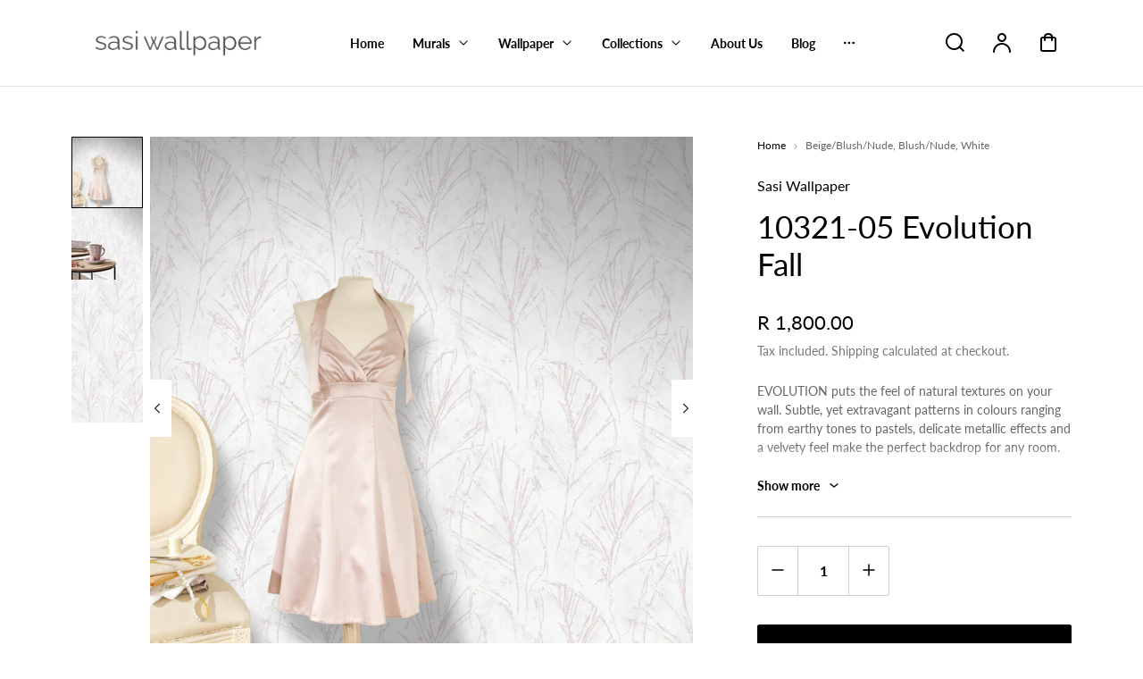

--- FILE ---
content_type: text/html; charset=utf-8
request_url: https://sasiwallpaper.co.za/products/10321-05-evolution-fall
body_size: 31199
content:
<!doctype html>
<html class="no-js" lang="en">
<head>

  <!-- Google tag (gtag.js) --> <script async src="https://www.googletagmanager.com/gtag/js?id=G-GDY5SKQ6C1"></script> <script>   window.dataLayer = window.dataLayer || [];   function gtag(){dataLayer.push(arguments);}   gtag('js', new Date());   gtag('config', 'G-GDY5SKQ6C1'); </script>
 
  <!-- Google tag (gtag.js) -->
<script async src="https://www.googletagmanager.com/gtag/js?id=AW-11242139654"></script>
<script>
  window.dataLayer = window.dataLayer || [];
  function gtag(){dataLayer.push(arguments);}
  gtag('js', new Date());

  gtag('config', 'AW-11242139654');
</script>

  <meta name="google-site-verification" content="iDV3b9FrHBRVCL6OBFFd2NoT5w_fcpp6oETxXF9zx1U" />
    <meta charset="utf-8">
    <meta http-equiv="X-UA-Compatible" content="IE=edge">
    <meta name="viewport" content="width=device-width,initial-scale=1">
    <meta name="theme-color" content="#FFFFFF">
    <link rel="canonical" href="https://sasiwallpaper.co.za/products/10321-05-evolution-fall"><link rel="icon" type="image/png" href="//sasiwallpaper.co.za/cdn/shop/files/SASI_TRANSPARENT.png?crop=center&height=32&v=1717489069&width=32"><link rel="preconnect" href="https://fonts.shopifycdn.com" crossorigin><title>
        10321-05 Evolution Fall
 &ndash; Sasi Wallpaper</title>

    
        <meta name="description" content="EVOLUTION puts the feel of natural textures on your wall. Subtle, yet extravagant patterns in colours ranging from earthy tones to pastels, delicate metallic effects and a velvety feel make the perfect backdrop for any room. SWING – the name says it all. The airy, breezy wave design creates a dynamic visual impression,">
    

    

<meta property="og:site_name" content="Sasi Wallpaper">
<meta property="og:url" content="https://sasiwallpaper.co.za/products/10321-05-evolution-fall">
<meta property="og:title" content="10321-05 Evolution Fall">
<meta property="og:type" content="product">
<meta property="og:description" content="EVOLUTION puts the feel of natural textures on your wall. Subtle, yet extravagant patterns in colours ranging from earthy tones to pastels, delicate metallic effects and a velvety feel make the perfect backdrop for any room. SWING – the name says it all. The airy, breezy wave design creates a dynamic visual impression,"><meta property="og:image" content="http://sasiwallpaper.co.za/cdn/shop/products/10321-05_room_evolution.jpg?v=1673436065">
  <meta property="og:image:secure_url" content="https://sasiwallpaper.co.za/cdn/shop/products/10321-05_room_evolution.jpg?v=1673436065">
  <meta property="og:image:width" content="3500">
  <meta property="og:image:height" content="3000"><meta property="og:price:amount" content="1,800.00">
  <meta property="og:price:currency" content="ZAR"><meta name="twitter:card" content="summary_large_image">
<meta name="twitter:title" content="10321-05 Evolution Fall">
<meta name="twitter:description" content="EVOLUTION puts the feel of natural textures on your wall. Subtle, yet extravagant patterns in colours ranging from earthy tones to pastels, delicate metallic effects and a velvety feel make the perfect backdrop for any room. SWING – the name says it all. The airy, breezy wave design creates a dynamic visual impression,">


    <script src="//sasiwallpaper.co.za/cdn/shop/t/18/assets/constants.js?v=17748688612160318951732597185" defer="defer"></script>
    <script src="//sasiwallpaper.co.za/cdn/shop/t/18/assets/pubsub.js?v=62018018568598906421732597186" defer="defer"></script>
    <script src="//sasiwallpaper.co.za/cdn/shop/t/18/assets/global.js?v=22702862183399918701732597185" defer="defer"></script>
    <script>window.performance && window.performance.mark && window.performance.mark('shopify.content_for_header.start');</script><meta name="google-site-verification" content="iDV3b9FrHBRVCL6OBFFd2NoT5w_fcpp6oETxXF9zx1U">
<meta id="shopify-digital-wallet" name="shopify-digital-wallet" content="/59124744343/digital_wallets/dialog">
<link rel="alternate" type="application/json+oembed" href="https://sasiwallpaper.co.za/products/10321-05-evolution-fall.oembed">
<script async="async" src="/checkouts/internal/preloads.js?locale=en-ZA"></script>
<script id="shopify-features" type="application/json">{"accessToken":"fa6d2c27555a2f5632bb64ab0eafb95b","betas":["rich-media-storefront-analytics"],"domain":"sasiwallpaper.co.za","predictiveSearch":true,"shopId":59124744343,"locale":"en"}</script>
<script>var Shopify = Shopify || {};
Shopify.shop = "sasi-wallpaper.myshopify.com";
Shopify.locale = "en";
Shopify.currency = {"active":"ZAR","rate":"1.0"};
Shopify.country = "ZA";
Shopify.theme = {"name":"Polyform","id":145066328318,"schema_name":"Polyform","schema_version":"2.2.1","theme_store_id":2493,"role":"main"};
Shopify.theme.handle = "null";
Shopify.theme.style = {"id":null,"handle":null};
Shopify.cdnHost = "sasiwallpaper.co.za/cdn";
Shopify.routes = Shopify.routes || {};
Shopify.routes.root = "/";</script>
<script type="module">!function(o){(o.Shopify=o.Shopify||{}).modules=!0}(window);</script>
<script>!function(o){function n(){var o=[];function n(){o.push(Array.prototype.slice.apply(arguments))}return n.q=o,n}var t=o.Shopify=o.Shopify||{};t.loadFeatures=n(),t.autoloadFeatures=n()}(window);</script>
<script id="shop-js-analytics" type="application/json">{"pageType":"product"}</script>
<script defer="defer" async type="module" src="//sasiwallpaper.co.za/cdn/shopifycloud/shop-js/modules/v2/client.init-shop-cart-sync_BN7fPSNr.en.esm.js"></script>
<script defer="defer" async type="module" src="//sasiwallpaper.co.za/cdn/shopifycloud/shop-js/modules/v2/chunk.common_Cbph3Kss.esm.js"></script>
<script defer="defer" async type="module" src="//sasiwallpaper.co.za/cdn/shopifycloud/shop-js/modules/v2/chunk.modal_DKumMAJ1.esm.js"></script>
<script type="module">
  await import("//sasiwallpaper.co.za/cdn/shopifycloud/shop-js/modules/v2/client.init-shop-cart-sync_BN7fPSNr.en.esm.js");
await import("//sasiwallpaper.co.za/cdn/shopifycloud/shop-js/modules/v2/chunk.common_Cbph3Kss.esm.js");
await import("//sasiwallpaper.co.za/cdn/shopifycloud/shop-js/modules/v2/chunk.modal_DKumMAJ1.esm.js");

  window.Shopify.SignInWithShop?.initShopCartSync?.({"fedCMEnabled":true,"windoidEnabled":true});

</script>
<script>(function() {
  var isLoaded = false;
  function asyncLoad() {
    if (isLoaded) return;
    isLoaded = true;
    var urls = ["https:\/\/getbutton.io\/shopify\/widget\/59124744343.js?v=1636099111\u0026shop=sasi-wallpaper.myshopify.com","https:\/\/client.spinasale.com\/js\/spin-v3.js?shop=sasi-wallpaper.myshopify.com","\/\/www.powr.io\/powr.js?powr-token=sasi-wallpaper.myshopify.com\u0026external-type=shopify\u0026shop=sasi-wallpaper.myshopify.com","https:\/\/storage.nfcube.com\/instafeed-848cae69c5e292047370de337ed89fd5.js?shop=sasi-wallpaper.myshopify.com"];
    for (var i = 0; i < urls.length; i++) {
      var s = document.createElement('script');
      s.type = 'text/javascript';
      s.async = true;
      s.src = urls[i];
      var x = document.getElementsByTagName('script')[0];
      x.parentNode.insertBefore(s, x);
    }
  };
  if(window.attachEvent) {
    window.attachEvent('onload', asyncLoad);
  } else {
    window.addEventListener('load', asyncLoad, false);
  }
})();</script>
<script id="__st">var __st={"a":59124744343,"offset":7200,"reqid":"8ac852ab-8931-4aa4-9174-ed324e4117d3-1769764101","pageurl":"sasiwallpaper.co.za\/products\/10321-05-evolution-fall","u":"b2dbe34976f3","p":"product","rtyp":"product","rid":7970283847934};</script>
<script>window.ShopifyPaypalV4VisibilityTracking = true;</script>
<script id="captcha-bootstrap">!function(){'use strict';const t='contact',e='account',n='new_comment',o=[[t,t],['blogs',n],['comments',n],[t,'customer']],c=[[e,'customer_login'],[e,'guest_login'],[e,'recover_customer_password'],[e,'create_customer']],r=t=>t.map((([t,e])=>`form[action*='/${t}']:not([data-nocaptcha='true']) input[name='form_type'][value='${e}']`)).join(','),a=t=>()=>t?[...document.querySelectorAll(t)].map((t=>t.form)):[];function s(){const t=[...o],e=r(t);return a(e)}const i='password',u='form_key',d=['recaptcha-v3-token','g-recaptcha-response','h-captcha-response',i],f=()=>{try{return window.sessionStorage}catch{return}},m='__shopify_v',_=t=>t.elements[u];function p(t,e,n=!1){try{const o=window.sessionStorage,c=JSON.parse(o.getItem(e)),{data:r}=function(t){const{data:e,action:n}=t;return t[m]||n?{data:e,action:n}:{data:t,action:n}}(c);for(const[e,n]of Object.entries(r))t.elements[e]&&(t.elements[e].value=n);n&&o.removeItem(e)}catch(o){console.error('form repopulation failed',{error:o})}}const l='form_type',E='cptcha';function T(t){t.dataset[E]=!0}const w=window,h=w.document,L='Shopify',v='ce_forms',y='captcha';let A=!1;((t,e)=>{const n=(g='f06e6c50-85a8-45c8-87d0-21a2b65856fe',I='https://cdn.shopify.com/shopifycloud/storefront-forms-hcaptcha/ce_storefront_forms_captcha_hcaptcha.v1.5.2.iife.js',D={infoText:'Protected by hCaptcha',privacyText:'Privacy',termsText:'Terms'},(t,e,n)=>{const o=w[L][v],c=o.bindForm;if(c)return c(t,g,e,D).then(n);var r;o.q.push([[t,g,e,D],n]),r=I,A||(h.body.append(Object.assign(h.createElement('script'),{id:'captcha-provider',async:!0,src:r})),A=!0)});var g,I,D;w[L]=w[L]||{},w[L][v]=w[L][v]||{},w[L][v].q=[],w[L][y]=w[L][y]||{},w[L][y].protect=function(t,e){n(t,void 0,e),T(t)},Object.freeze(w[L][y]),function(t,e,n,w,h,L){const[v,y,A,g]=function(t,e,n){const i=e?o:[],u=t?c:[],d=[...i,...u],f=r(d),m=r(i),_=r(d.filter((([t,e])=>n.includes(e))));return[a(f),a(m),a(_),s()]}(w,h,L),I=t=>{const e=t.target;return e instanceof HTMLFormElement?e:e&&e.form},D=t=>v().includes(t);t.addEventListener('submit',(t=>{const e=I(t);if(!e)return;const n=D(e)&&!e.dataset.hcaptchaBound&&!e.dataset.recaptchaBound,o=_(e),c=g().includes(e)&&(!o||!o.value);(n||c)&&t.preventDefault(),c&&!n&&(function(t){try{if(!f())return;!function(t){const e=f();if(!e)return;const n=_(t);if(!n)return;const o=n.value;o&&e.removeItem(o)}(t);const e=Array.from(Array(32),(()=>Math.random().toString(36)[2])).join('');!function(t,e){_(t)||t.append(Object.assign(document.createElement('input'),{type:'hidden',name:u})),t.elements[u].value=e}(t,e),function(t,e){const n=f();if(!n)return;const o=[...t.querySelectorAll(`input[type='${i}']`)].map((({name:t})=>t)),c=[...d,...o],r={};for(const[a,s]of new FormData(t).entries())c.includes(a)||(r[a]=s);n.setItem(e,JSON.stringify({[m]:1,action:t.action,data:r}))}(t,e)}catch(e){console.error('failed to persist form',e)}}(e),e.submit())}));const S=(t,e)=>{t&&!t.dataset[E]&&(n(t,e.some((e=>e===t))),T(t))};for(const o of['focusin','change'])t.addEventListener(o,(t=>{const e=I(t);D(e)&&S(e,y())}));const B=e.get('form_key'),M=e.get(l),P=B&&M;t.addEventListener('DOMContentLoaded',(()=>{const t=y();if(P)for(const e of t)e.elements[l].value===M&&p(e,B);[...new Set([...A(),...v().filter((t=>'true'===t.dataset.shopifyCaptcha))])].forEach((e=>S(e,t)))}))}(h,new URLSearchParams(w.location.search),n,t,e,['guest_login'])})(!0,!0)}();</script>
<script integrity="sha256-4kQ18oKyAcykRKYeNunJcIwy7WH5gtpwJnB7kiuLZ1E=" data-source-attribution="shopify.loadfeatures" defer="defer" src="//sasiwallpaper.co.za/cdn/shopifycloud/storefront/assets/storefront/load_feature-a0a9edcb.js" crossorigin="anonymous"></script>
<script data-source-attribution="shopify.dynamic_checkout.dynamic.init">var Shopify=Shopify||{};Shopify.PaymentButton=Shopify.PaymentButton||{isStorefrontPortableWallets:!0,init:function(){window.Shopify.PaymentButton.init=function(){};var t=document.createElement("script");t.src="https://sasiwallpaper.co.za/cdn/shopifycloud/portable-wallets/latest/portable-wallets.en.js",t.type="module",document.head.appendChild(t)}};
</script>
<script data-source-attribution="shopify.dynamic_checkout.buyer_consent">
  function portableWalletsHideBuyerConsent(e){var t=document.getElementById("shopify-buyer-consent"),n=document.getElementById("shopify-subscription-policy-button");t&&n&&(t.classList.add("hidden"),t.setAttribute("aria-hidden","true"),n.removeEventListener("click",e))}function portableWalletsShowBuyerConsent(e){var t=document.getElementById("shopify-buyer-consent"),n=document.getElementById("shopify-subscription-policy-button");t&&n&&(t.classList.remove("hidden"),t.removeAttribute("aria-hidden"),n.addEventListener("click",e))}window.Shopify?.PaymentButton&&(window.Shopify.PaymentButton.hideBuyerConsent=portableWalletsHideBuyerConsent,window.Shopify.PaymentButton.showBuyerConsent=portableWalletsShowBuyerConsent);
</script>
<script>
  function portableWalletsCleanup(e){e&&e.src&&console.error("Failed to load portable wallets script "+e.src);var t=document.querySelectorAll("shopify-accelerated-checkout .shopify-payment-button__skeleton, shopify-accelerated-checkout-cart .wallet-cart-button__skeleton"),e=document.getElementById("shopify-buyer-consent");for(let e=0;e<t.length;e++)t[e].remove();e&&e.remove()}function portableWalletsNotLoadedAsModule(e){e instanceof ErrorEvent&&"string"==typeof e.message&&e.message.includes("import.meta")&&"string"==typeof e.filename&&e.filename.includes("portable-wallets")&&(window.removeEventListener("error",portableWalletsNotLoadedAsModule),window.Shopify.PaymentButton.failedToLoad=e,"loading"===document.readyState?document.addEventListener("DOMContentLoaded",window.Shopify.PaymentButton.init):window.Shopify.PaymentButton.init())}window.addEventListener("error",portableWalletsNotLoadedAsModule);
</script>

<script type="module" src="https://sasiwallpaper.co.za/cdn/shopifycloud/portable-wallets/latest/portable-wallets.en.js" onError="portableWalletsCleanup(this)" crossorigin="anonymous"></script>
<script nomodule>
  document.addEventListener("DOMContentLoaded", portableWalletsCleanup);
</script>

<link id="shopify-accelerated-checkout-styles" rel="stylesheet" media="screen" href="https://sasiwallpaper.co.za/cdn/shopifycloud/portable-wallets/latest/accelerated-checkout-backwards-compat.css" crossorigin="anonymous">
<style id="shopify-accelerated-checkout-cart">
        #shopify-buyer-consent {
  margin-top: 1em;
  display: inline-block;
  width: 100%;
}

#shopify-buyer-consent.hidden {
  display: none;
}

#shopify-subscription-policy-button {
  background: none;
  border: none;
  padding: 0;
  text-decoration: underline;
  font-size: inherit;
  cursor: pointer;
}

#shopify-subscription-policy-button::before {
  box-shadow: none;
}

      </style>
<script id="sections-script" data-sections="footer" defer="defer" src="//sasiwallpaper.co.za/cdn/shop/t/18/compiled_assets/scripts.js?v=2625"></script>
<script>window.performance && window.performance.mark && window.performance.mark('shopify.content_for_header.end');</script>


    <style data-shopify>
        @font-face {
  font-family: Lato;
  font-weight: 400;
  font-style: normal;
  font-display: swap;
  src: url("//sasiwallpaper.co.za/cdn/fonts/lato/lato_n4.c3b93d431f0091c8be23185e15c9d1fee1e971c5.woff2") format("woff2"),
       url("//sasiwallpaper.co.za/cdn/fonts/lato/lato_n4.d5c00c781efb195594fd2fd4ad04f7882949e327.woff") format("woff");
}

        @font-face {
  font-family: Lato;
  font-weight: 700;
  font-style: normal;
  font-display: swap;
  src: url("//sasiwallpaper.co.za/cdn/fonts/lato/lato_n7.900f219bc7337bc57a7a2151983f0a4a4d9d5dcf.woff2") format("woff2"),
       url("//sasiwallpaper.co.za/cdn/fonts/lato/lato_n7.a55c60751adcc35be7c4f8a0313f9698598612ee.woff") format("woff");
}

        @font-face {
  font-family: Lato;
  font-weight: 400;
  font-style: italic;
  font-display: swap;
  src: url("//sasiwallpaper.co.za/cdn/fonts/lato/lato_i4.09c847adc47c2fefc3368f2e241a3712168bc4b6.woff2") format("woff2"),
       url("//sasiwallpaper.co.za/cdn/fonts/lato/lato_i4.3c7d9eb6c1b0a2bf62d892c3ee4582b016d0f30c.woff") format("woff");
}

        @font-face {
  font-family: Lato;
  font-weight: 700;
  font-style: italic;
  font-display: swap;
  src: url("//sasiwallpaper.co.za/cdn/fonts/lato/lato_i7.16ba75868b37083a879b8dd9f2be44e067dfbf92.woff2") format("woff2"),
       url("//sasiwallpaper.co.za/cdn/fonts/lato/lato_i7.4c07c2b3b7e64ab516aa2f2081d2bb0366b9dce8.woff") format("woff");
}

        @font-face {
  font-family: Lato;
  font-weight: 300;
  font-style: normal;
  font-display: swap;
  src: url("//sasiwallpaper.co.za/cdn/fonts/lato/lato_n3.a7080ececf6191f1dd5b0cb021691ca9b855c876.woff2") format("woff2"),
       url("//sasiwallpaper.co.za/cdn/fonts/lato/lato_n3.61e34b2ff7341f66543eb08e8c47eef9e1cde558.woff") format("woff");
}


        :root {
        --color-brand-active: #4f4c4a;
        --color-brand-hover: #1b1a19;
        --color-brand: #000000;
        --color-brand-text: #ffffff;
        --color-brand-surface: #d2ceca;
        --color-brand-surface-active: #d2ceca;
        --color-brand-alpha-250: rgba(0, 0, 0, 0.25);

        --color-dark: #000000;
        --color-dark-surface: #1b1a19;
        --color-dark-subdued: #4f4c4a;
        --color-dark-material: #7c7875;
        --color-dark-60: rgba(0, 0, 0, 0.6);
        --color-dark-30: rgba(0, 0, 0, 0.3);
        --color-dark-10: rgba(0, 0, 0, 0.1);

        --color-light: #FFFFFF;
        --color-light-surface: #f1f1f1;
        --color-light-subdued: #ada9a5;
        --color-light-material: #d2ceca;
        --color-light-75: rgba(255, 255, 255, 0.75);
        --color-light-50: rgba(255, 255, 255, 0.5);
        --color-light-20: rgba(255, 255, 255, 0.2);
        --color-light-10: rgba(255, 255, 255, 0.1);

        --color-accent-1: #bbd0f4;
        --color-accent-2: #bcd5d8;
        --color-accent-3: #eed0ae;
        --color-accent-4: #fbd3e1;

        --color-positive: #27ae06;
        --color-positive-25: rgba(39, 174, 6, 0.25);
        --color-notice: #0d8ed7;
        --color-notice-25: rgba(13, 142, 215, 0.25);
        --color-warning: #ea8917;
        --color-warning-25: rgba(234, 137, 23, 0.25);
        --color-negative: #880505;
        --color-negative-25: rgba(136, 5, 5, 0.25);

        --font-body-family: Lato, sans-serif;
        --font-body-style: normal;
        --font-body-weight: 400;
        --font-body-weight-bold: 700;

        --font-heading-family: Lato, sans-serif;
        --font-heading-style: normal;
        --font-heading-weight: 300;

        --font-body-scale: 1.0;
        --font-heading-scale: 0.8;
        --font-button-scale: 1.0;
        --font-menu-scale: 1.0;

        --font-body-line: 1.0;
        --font-heading-line: 1.0;

        --font-body-space: 0.0em;
        --font-heading-space: 0.0em;
        --font-button-space: 0.0em;
        --font-menu-space: 0.0em;

        --color-base-text: , , ;
        --color-shadow: , , ;
        --color-base-background-1: , , ;
        --color-base-background-2: , , ;
        --color-base-solid-button-labels: , , ;
        --color-base-outline-button-labels: , , ;
        --color-base-accent-1: , , ;
        --color-base-accent-2: , , ;
        --payment-terms-background-color: ;

        --buttons-radius: 2px;
        --buttons-radius-outset: 2px;
        --buttons-border-width: 0px;
        --buttons-border-opacity: 0.0;
        --buttons-shadow-opacity: 0.0;
        --buttons-shadow-horizontal-offset: px;
        --buttons-shadow-vertical-offset: px;
        --buttons-shadow-blur-radius: px;
        --buttons-border-offset: 0.3px;

        --inputs-radius: 2px;
        --inputs-border-width: 1px;

        --tiles-radius: 0px;
        }
    </style>

    <link href="//sasiwallpaper.co.za/cdn/shop/t/18/assets/main_style.css?v=110319397549262842251734453188" rel="stylesheet" type="text/css" media="all" />

        <link rel="preload" as="font" href="//sasiwallpaper.co.za/cdn/fonts/lato/lato_n4.c3b93d431f0091c8be23185e15c9d1fee1e971c5.woff2" type="font/woff2" crossorigin>
        

        <link rel="preload" as="font" href="//sasiwallpaper.co.za/cdn/fonts/lato/lato_n3.a7080ececf6191f1dd5b0cb021691ca9b855c876.woff2" type="font/woff2" crossorigin>
        

        <script src="//sasiwallpaper.co.za/cdn/shop/t/18/assets/cart.js?v=55005966707196371851732597185" defer="defer"></script>
    
    <script>
        if (Shopify.designMode) {
            document.documentElement.classList.add('shopify-design-mode');
        }
        const variantStock = {}
    </script>
    
<!-- BEGIN app block: shopify://apps/storeify-request-a-quote/blocks/embed-app/dac9aba2-251e-4c25-abc3-9fc57dbf7885 -->
  
  
  <style type="text/css" id="ify-style-remove">
  
    .product__prices,.price-box,#comparePrice-product-template,#ProductPrice-product-template,#ProductPrice,.product-price,.product__price,#productPrice-product-template,.product__current-price,.product-thumb-caption-price-current,.product-item-caption-price-current,.grid-product__price,span.price,span.product-price,.productitem--price,.product-pricing,span.money,.product-item__price,.product-list-item-price,p.price,div.price,.product-meta__prices,div.product-price,span#price,.price.money,h3.price,a.price,.price-area,.product-item-price,.pricearea,.collectionGrid .collectionBlock-info > p,#ComparePrice,.product--price-wrapper,.product-page--price-wrapper,.color--shop-accent.font-size--s.t--meta.f--main,.ComparePrice,.ProductPrice,.prodThumb .title span:last-child,.price,.product-single__price-product-template,.product-info-price,.price-money,.prod-price,#price-field,.product-grid--price,.prices,.pricing,#product-price,.money-styling,.compare-at-price,.product-item--price,.card__price,.product-card__price,.product-price__price,.product-item__price-wrapper,.product-single__price,.grid-product__price-wrap,a.grid-link,p.grid-link__meta,.ify-item-price,.price__container{display:none !important;visibility: hidden !important;opacity: 0 !important;}
  
  
    .ify.item-atc,#add-to-cart-button,.shopify-payment-button{display:none !important;visibility: hidden !important;opacity: 0 !important;}
  
  </style>
  <style type="text/css">.ify-hide{display:none;}</style>
  <link rel="preload" href="https://cdn.shopify.com/extensions/019c0e18-5bc9-7baa-8634-001098518ed8/storeify-request-a-quote-81/assets/storeify-requestaquote-styles.css" as="style">
  <link href="//cdn.shopify.com/extensions/019c0e18-5bc9-7baa-8634-001098518ed8/storeify-request-a-quote-81/assets/storeify-requestaquote-styles.css" rel="stylesheet" type="text/css" media="all" />
  <script type="text/javascript">
    var storeifyRequestaquote = storeifyRequestaquote || {};
    storeifyRequestaquote.app_enable = 1; 
    storeifyRequestaquote.locale = "en";
    storeifyRequestaquote.shop_domain = "sasiwallpaper.co.za";
    storeifyRequestaquote.shop_url = "https:\/\/sasiwallpaper.co.za";
    
      storeifyRequestaquote.product = {
        id:7970283847934,
        available:true,
        title:"10321-05 Evolution Fall",
        handle:"10321-05-evolution-fall",
        price:180000,
        price_max:180000,
        price_min:180000,
        price_varies:false,
        tags:["blush","plaster","texture","textured","white"],
        type:"Wallpaper",
        vendor:"Sasi Wallpaper",
        handle:"10321-05-evolution-fall",
        variants_count:1,
      };

      storeifyRequestaquote.product.options = [{"name":"Title","position":1,"values":["Default Title"]}];
      
      storeifyRequestaquote.product.collection = [277504065687,277508554903,277510193303];
    
    
    

    storeifyRequestaquote.page = {
    type : 'product',
    path : '/products/10321-05-evolution-fall',
    };
    storeifyRequestaquote.money_format = 'R {{amount}}';
    storeifyRequestaquote.storeify_requestaquote_json = "/apps/request-a-quote/params";
    storeifyRequestaquote.root_url = '/';
       storeifyRequestaquote.lang = {"btn_addquote":"Add to Quote","call_for_price":"Request a quote","btn_view":"View Quote","btn_continue":"Continue Shop","add_title":"Add \"{{product}}\" to quote","tbl_img":"Image","tbl_name":"Name","tbl_sku":"Sku","tbl_option":"Option","tbl_qty":"QTY","quote_empty":"Your quote is currently empty.","your_price":"Your Price","old_price":"Price","print":"Print PDF","total":"Total","btn_see_price":"Login to see price","draft_order":"Draft Order","date":"Date","status":"Status","view":"View","quote_history":"Quote history","load_more":"Load more \u003e\u003e","subtotal":"Subtotal","total_tax":"Total Tax","total_price":"Total Price","excl_shipping":"(Excl. Shipping)","excl_tax_shipping":"(Excl. Tax \u0026 Shipping)","input_required":"This field is required.","input_email":"Email Address is invalid: Please enter a valid email address.","search_product":"Search product","search_no_result":"No results found for “{{search_text}}”. Check the spelling or use a different word or phrase.","shipping":"Shipping","discount":"Discount","free":"Free","shipping_options":"Shipping Options","msg_size_attach":"Files \"{name}\" ({size}) exceeds maximum allowed upload size of {maxSize}.","msg_attach_tooless":"You must select at least {n} {files} to upload. Please retry your upload!","msg_calculating_time":"calculating time remaining","msg_processing":"Processing ...","upload_li_success":" Uploaded file \"{name}\" Successfully.","upload_li_fail":" Uploaded file \"{name}\" Fail.","content_pdf":"PDF Content"}; 
    
      storeifyRequestaquote.show_input_price = 0;
    
    storeifyRequestaquote.hide_variants_outofstock = 0;
     
    storeifyRequestaquote.search_product = 0;
     
    storeifyRequestaquote.btn_cart_to_quote = 0;
    storeifyRequestaquote.callbackTracking = function(data){  };
    storeifyRequestaquote.gtmId = "";
  </script>

  

  

  
  
  
  
  
  
  
  <style type="text/css">body .storeify-button-detail{width:100%;padding:0;}.storeify-button-grid button{background: #000;color: #fff;}</style>
  

  <!-- ======================    Footer   ==========================  -->

  
  
    <script src="https://cdn.shopify.com/extensions/019c0e18-5bc9-7baa-8634-001098518ed8/storeify-request-a-quote-81/assets/jquery-2.2.4.min.js" defer="defer"></script>
  
  
  
  
  
  
    <script src="https://cdn.shopify.com/extensions/019c0e18-5bc9-7baa-8634-001098518ed8/storeify-request-a-quote-81/assets/jquery.validate.min.js" defer></script>
    <script src="https://cdn.shopify.com/extensions/019c0e18-5bc9-7baa-8634-001098518ed8/storeify-request-a-quote-81/assets/additional-methods.min.js" defer></script>
  
  <script src="https://quote.storeify.app/js/stores/sasi-wallpaper.myshopify.com/storeify-requestaquote-params.js?v=1738651261" defer></script>
  
  <script src="https://cdn.shopify.com/extensions/019c0e18-5bc9-7baa-8634-001098518ed8/storeify-request-a-quote-81/assets/storeify-requestaquote-v2-mode-0.js" defer></script>
  
  <!--end status-->


<!-- END app block --><!-- BEGIN app block: shopify://apps/pagefly-page-builder/blocks/app-embed/83e179f7-59a0-4589-8c66-c0dddf959200 -->

<!-- BEGIN app snippet: pagefly-cro-ab-testing-main -->







<script>
  ;(function () {
    const url = new URL(window.location)
    const viewParam = url.searchParams.get('view')
    if (viewParam && viewParam.includes('variant-pf-')) {
      url.searchParams.set('pf_v', viewParam)
      url.searchParams.delete('view')
      window.history.replaceState({}, '', url)
    }
  })()
</script>



<script type='module'>
  
  window.PAGEFLY_CRO = window.PAGEFLY_CRO || {}

  window.PAGEFLY_CRO['data_debug'] = {
    original_template_suffix: "all_products",
    allow_ab_test: false,
    ab_test_start_time: 0,
    ab_test_end_time: 0,
    today_date_time: 1769764101000,
  }
  window.PAGEFLY_CRO['GA4'] = { enabled: false}
</script>

<!-- END app snippet -->








  <script src='https://cdn.shopify.com/extensions/019bf883-1122-7445-9dca-5d60e681c2c8/pagefly-page-builder-216/assets/pagefly-helper.js' defer='defer'></script>

  <script src='https://cdn.shopify.com/extensions/019bf883-1122-7445-9dca-5d60e681c2c8/pagefly-page-builder-216/assets/pagefly-general-helper.js' defer='defer'></script>

  <script src='https://cdn.shopify.com/extensions/019bf883-1122-7445-9dca-5d60e681c2c8/pagefly-page-builder-216/assets/pagefly-snap-slider.js' defer='defer'></script>

  <script src='https://cdn.shopify.com/extensions/019bf883-1122-7445-9dca-5d60e681c2c8/pagefly-page-builder-216/assets/pagefly-slideshow-v3.js' defer='defer'></script>

  <script src='https://cdn.shopify.com/extensions/019bf883-1122-7445-9dca-5d60e681c2c8/pagefly-page-builder-216/assets/pagefly-slideshow-v4.js' defer='defer'></script>

  <script src='https://cdn.shopify.com/extensions/019bf883-1122-7445-9dca-5d60e681c2c8/pagefly-page-builder-216/assets/pagefly-glider.js' defer='defer'></script>

  <script src='https://cdn.shopify.com/extensions/019bf883-1122-7445-9dca-5d60e681c2c8/pagefly-page-builder-216/assets/pagefly-slideshow-v1-v2.js' defer='defer'></script>

  <script src='https://cdn.shopify.com/extensions/019bf883-1122-7445-9dca-5d60e681c2c8/pagefly-page-builder-216/assets/pagefly-product-media.js' defer='defer'></script>

  <script src='https://cdn.shopify.com/extensions/019bf883-1122-7445-9dca-5d60e681c2c8/pagefly-page-builder-216/assets/pagefly-product.js' defer='defer'></script>


<script id='pagefly-helper-data' type='application/json'>
  {
    "page_optimization": {
      "assets_prefetching": true
    },
    "elements_asset_mapper": {
      "Accordion": "https://cdn.shopify.com/extensions/019bf883-1122-7445-9dca-5d60e681c2c8/pagefly-page-builder-216/assets/pagefly-accordion.js",
      "Accordion3": "https://cdn.shopify.com/extensions/019bf883-1122-7445-9dca-5d60e681c2c8/pagefly-page-builder-216/assets/pagefly-accordion3.js",
      "CountDown": "https://cdn.shopify.com/extensions/019bf883-1122-7445-9dca-5d60e681c2c8/pagefly-page-builder-216/assets/pagefly-countdown.js",
      "GMap1": "https://cdn.shopify.com/extensions/019bf883-1122-7445-9dca-5d60e681c2c8/pagefly-page-builder-216/assets/pagefly-gmap.js",
      "GMap2": "https://cdn.shopify.com/extensions/019bf883-1122-7445-9dca-5d60e681c2c8/pagefly-page-builder-216/assets/pagefly-gmap.js",
      "GMapBasicV2": "https://cdn.shopify.com/extensions/019bf883-1122-7445-9dca-5d60e681c2c8/pagefly-page-builder-216/assets/pagefly-gmap.js",
      "GMapAdvancedV2": "https://cdn.shopify.com/extensions/019bf883-1122-7445-9dca-5d60e681c2c8/pagefly-page-builder-216/assets/pagefly-gmap.js",
      "HTML.Video": "https://cdn.shopify.com/extensions/019bf883-1122-7445-9dca-5d60e681c2c8/pagefly-page-builder-216/assets/pagefly-htmlvideo.js",
      "HTML.Video2": "https://cdn.shopify.com/extensions/019bf883-1122-7445-9dca-5d60e681c2c8/pagefly-page-builder-216/assets/pagefly-htmlvideo2.js",
      "HTML.Video3": "https://cdn.shopify.com/extensions/019bf883-1122-7445-9dca-5d60e681c2c8/pagefly-page-builder-216/assets/pagefly-htmlvideo2.js",
      "BackgroundVideo": "https://cdn.shopify.com/extensions/019bf883-1122-7445-9dca-5d60e681c2c8/pagefly-page-builder-216/assets/pagefly-htmlvideo2.js",
      "Instagram": "https://cdn.shopify.com/extensions/019bf883-1122-7445-9dca-5d60e681c2c8/pagefly-page-builder-216/assets/pagefly-instagram.js",
      "Instagram2": "https://cdn.shopify.com/extensions/019bf883-1122-7445-9dca-5d60e681c2c8/pagefly-page-builder-216/assets/pagefly-instagram.js",
      "Insta3": "https://cdn.shopify.com/extensions/019bf883-1122-7445-9dca-5d60e681c2c8/pagefly-page-builder-216/assets/pagefly-instagram3.js",
      "Tabs": "https://cdn.shopify.com/extensions/019bf883-1122-7445-9dca-5d60e681c2c8/pagefly-page-builder-216/assets/pagefly-tab.js",
      "Tabs3": "https://cdn.shopify.com/extensions/019bf883-1122-7445-9dca-5d60e681c2c8/pagefly-page-builder-216/assets/pagefly-tab3.js",
      "ProductBox": "https://cdn.shopify.com/extensions/019bf883-1122-7445-9dca-5d60e681c2c8/pagefly-page-builder-216/assets/pagefly-cart.js",
      "FBPageBox2": "https://cdn.shopify.com/extensions/019bf883-1122-7445-9dca-5d60e681c2c8/pagefly-page-builder-216/assets/pagefly-facebook.js",
      "FBLikeButton2": "https://cdn.shopify.com/extensions/019bf883-1122-7445-9dca-5d60e681c2c8/pagefly-page-builder-216/assets/pagefly-facebook.js",
      "TwitterFeed2": "https://cdn.shopify.com/extensions/019bf883-1122-7445-9dca-5d60e681c2c8/pagefly-page-builder-216/assets/pagefly-twitter.js",
      "Paragraph4": "https://cdn.shopify.com/extensions/019bf883-1122-7445-9dca-5d60e681c2c8/pagefly-page-builder-216/assets/pagefly-paragraph4.js",

      "AliReviews": "https://cdn.shopify.com/extensions/019bf883-1122-7445-9dca-5d60e681c2c8/pagefly-page-builder-216/assets/pagefly-3rd-elements.js",
      "BackInStock": "https://cdn.shopify.com/extensions/019bf883-1122-7445-9dca-5d60e681c2c8/pagefly-page-builder-216/assets/pagefly-3rd-elements.js",
      "GloboBackInStock": "https://cdn.shopify.com/extensions/019bf883-1122-7445-9dca-5d60e681c2c8/pagefly-page-builder-216/assets/pagefly-3rd-elements.js",
      "GrowaveWishlist": "https://cdn.shopify.com/extensions/019bf883-1122-7445-9dca-5d60e681c2c8/pagefly-page-builder-216/assets/pagefly-3rd-elements.js",
      "InfiniteOptionsShopPad": "https://cdn.shopify.com/extensions/019bf883-1122-7445-9dca-5d60e681c2c8/pagefly-page-builder-216/assets/pagefly-3rd-elements.js",
      "InkybayProductPersonalizer": "https://cdn.shopify.com/extensions/019bf883-1122-7445-9dca-5d60e681c2c8/pagefly-page-builder-216/assets/pagefly-3rd-elements.js",
      "LimeSpot": "https://cdn.shopify.com/extensions/019bf883-1122-7445-9dca-5d60e681c2c8/pagefly-page-builder-216/assets/pagefly-3rd-elements.js",
      "Loox": "https://cdn.shopify.com/extensions/019bf883-1122-7445-9dca-5d60e681c2c8/pagefly-page-builder-216/assets/pagefly-3rd-elements.js",
      "Opinew": "https://cdn.shopify.com/extensions/019bf883-1122-7445-9dca-5d60e681c2c8/pagefly-page-builder-216/assets/pagefly-3rd-elements.js",
      "Powr": "https://cdn.shopify.com/extensions/019bf883-1122-7445-9dca-5d60e681c2c8/pagefly-page-builder-216/assets/pagefly-3rd-elements.js",
      "ProductReviews": "https://cdn.shopify.com/extensions/019bf883-1122-7445-9dca-5d60e681c2c8/pagefly-page-builder-216/assets/pagefly-3rd-elements.js",
      "PushOwl": "https://cdn.shopify.com/extensions/019bf883-1122-7445-9dca-5d60e681c2c8/pagefly-page-builder-216/assets/pagefly-3rd-elements.js",
      "ReCharge": "https://cdn.shopify.com/extensions/019bf883-1122-7445-9dca-5d60e681c2c8/pagefly-page-builder-216/assets/pagefly-3rd-elements.js",
      "Rivyo": "https://cdn.shopify.com/extensions/019bf883-1122-7445-9dca-5d60e681c2c8/pagefly-page-builder-216/assets/pagefly-3rd-elements.js",
      "TrackingMore": "https://cdn.shopify.com/extensions/019bf883-1122-7445-9dca-5d60e681c2c8/pagefly-page-builder-216/assets/pagefly-3rd-elements.js",
      "Vitals": "https://cdn.shopify.com/extensions/019bf883-1122-7445-9dca-5d60e681c2c8/pagefly-page-builder-216/assets/pagefly-3rd-elements.js",
      "Wiser": "https://cdn.shopify.com/extensions/019bf883-1122-7445-9dca-5d60e681c2c8/pagefly-page-builder-216/assets/pagefly-3rd-elements.js"
    },
    "custom_elements_mapper": {
      "pf-click-action-element": "https://cdn.shopify.com/extensions/019bf883-1122-7445-9dca-5d60e681c2c8/pagefly-page-builder-216/assets/pagefly-click-action-element.js",
      "pf-dialog-element": "https://cdn.shopify.com/extensions/019bf883-1122-7445-9dca-5d60e681c2c8/pagefly-page-builder-216/assets/pagefly-dialog-element.js"
    }
  }
</script>


<!-- END app block --><link href="https://monorail-edge.shopifysvc.com" rel="dns-prefetch">
<script>(function(){if ("sendBeacon" in navigator && "performance" in window) {try {var session_token_from_headers = performance.getEntriesByType('navigation')[0].serverTiming.find(x => x.name == '_s').description;} catch {var session_token_from_headers = undefined;}var session_cookie_matches = document.cookie.match(/_shopify_s=([^;]*)/);var session_token_from_cookie = session_cookie_matches && session_cookie_matches.length === 2 ? session_cookie_matches[1] : "";var session_token = session_token_from_headers || session_token_from_cookie || "";function handle_abandonment_event(e) {var entries = performance.getEntries().filter(function(entry) {return /monorail-edge.shopifysvc.com/.test(entry.name);});if (!window.abandonment_tracked && entries.length === 0) {window.abandonment_tracked = true;var currentMs = Date.now();var navigation_start = performance.timing.navigationStart;var payload = {shop_id: 59124744343,url: window.location.href,navigation_start,duration: currentMs - navigation_start,session_token,page_type: "product"};window.navigator.sendBeacon("https://monorail-edge.shopifysvc.com/v1/produce", JSON.stringify({schema_id: "online_store_buyer_site_abandonment/1.1",payload: payload,metadata: {event_created_at_ms: currentMs,event_sent_at_ms: currentMs}}));}}window.addEventListener('pagehide', handle_abandonment_event);}}());</script>
<script id="web-pixels-manager-setup">(function e(e,d,r,n,o){if(void 0===o&&(o={}),!Boolean(null===(a=null===(i=window.Shopify)||void 0===i?void 0:i.analytics)||void 0===a?void 0:a.replayQueue)){var i,a;window.Shopify=window.Shopify||{};var t=window.Shopify;t.analytics=t.analytics||{};var s=t.analytics;s.replayQueue=[],s.publish=function(e,d,r){return s.replayQueue.push([e,d,r]),!0};try{self.performance.mark("wpm:start")}catch(e){}var l=function(){var e={modern:/Edge?\/(1{2}[4-9]|1[2-9]\d|[2-9]\d{2}|\d{4,})\.\d+(\.\d+|)|Firefox\/(1{2}[4-9]|1[2-9]\d|[2-9]\d{2}|\d{4,})\.\d+(\.\d+|)|Chrom(ium|e)\/(9{2}|\d{3,})\.\d+(\.\d+|)|(Maci|X1{2}).+ Version\/(15\.\d+|(1[6-9]|[2-9]\d|\d{3,})\.\d+)([,.]\d+|)( \(\w+\)|)( Mobile\/\w+|) Safari\/|Chrome.+OPR\/(9{2}|\d{3,})\.\d+\.\d+|(CPU[ +]OS|iPhone[ +]OS|CPU[ +]iPhone|CPU IPhone OS|CPU iPad OS)[ +]+(15[._]\d+|(1[6-9]|[2-9]\d|\d{3,})[._]\d+)([._]\d+|)|Android:?[ /-](13[3-9]|1[4-9]\d|[2-9]\d{2}|\d{4,})(\.\d+|)(\.\d+|)|Android.+Firefox\/(13[5-9]|1[4-9]\d|[2-9]\d{2}|\d{4,})\.\d+(\.\d+|)|Android.+Chrom(ium|e)\/(13[3-9]|1[4-9]\d|[2-9]\d{2}|\d{4,})\.\d+(\.\d+|)|SamsungBrowser\/([2-9]\d|\d{3,})\.\d+/,legacy:/Edge?\/(1[6-9]|[2-9]\d|\d{3,})\.\d+(\.\d+|)|Firefox\/(5[4-9]|[6-9]\d|\d{3,})\.\d+(\.\d+|)|Chrom(ium|e)\/(5[1-9]|[6-9]\d|\d{3,})\.\d+(\.\d+|)([\d.]+$|.*Safari\/(?![\d.]+ Edge\/[\d.]+$))|(Maci|X1{2}).+ Version\/(10\.\d+|(1[1-9]|[2-9]\d|\d{3,})\.\d+)([,.]\d+|)( \(\w+\)|)( Mobile\/\w+|) Safari\/|Chrome.+OPR\/(3[89]|[4-9]\d|\d{3,})\.\d+\.\d+|(CPU[ +]OS|iPhone[ +]OS|CPU[ +]iPhone|CPU IPhone OS|CPU iPad OS)[ +]+(10[._]\d+|(1[1-9]|[2-9]\d|\d{3,})[._]\d+)([._]\d+|)|Android:?[ /-](13[3-9]|1[4-9]\d|[2-9]\d{2}|\d{4,})(\.\d+|)(\.\d+|)|Mobile Safari.+OPR\/([89]\d|\d{3,})\.\d+\.\d+|Android.+Firefox\/(13[5-9]|1[4-9]\d|[2-9]\d{2}|\d{4,})\.\d+(\.\d+|)|Android.+Chrom(ium|e)\/(13[3-9]|1[4-9]\d|[2-9]\d{2}|\d{4,})\.\d+(\.\d+|)|Android.+(UC? ?Browser|UCWEB|U3)[ /]?(15\.([5-9]|\d{2,})|(1[6-9]|[2-9]\d|\d{3,})\.\d+)\.\d+|SamsungBrowser\/(5\.\d+|([6-9]|\d{2,})\.\d+)|Android.+MQ{2}Browser\/(14(\.(9|\d{2,})|)|(1[5-9]|[2-9]\d|\d{3,})(\.\d+|))(\.\d+|)|K[Aa][Ii]OS\/(3\.\d+|([4-9]|\d{2,})\.\d+)(\.\d+|)/},d=e.modern,r=e.legacy,n=navigator.userAgent;return n.match(d)?"modern":n.match(r)?"legacy":"unknown"}(),u="modern"===l?"modern":"legacy",c=(null!=n?n:{modern:"",legacy:""})[u],f=function(e){return[e.baseUrl,"/wpm","/b",e.hashVersion,"modern"===e.buildTarget?"m":"l",".js"].join("")}({baseUrl:d,hashVersion:r,buildTarget:u}),m=function(e){var d=e.version,r=e.bundleTarget,n=e.surface,o=e.pageUrl,i=e.monorailEndpoint;return{emit:function(e){var a=e.status,t=e.errorMsg,s=(new Date).getTime(),l=JSON.stringify({metadata:{event_sent_at_ms:s},events:[{schema_id:"web_pixels_manager_load/3.1",payload:{version:d,bundle_target:r,page_url:o,status:a,surface:n,error_msg:t},metadata:{event_created_at_ms:s}}]});if(!i)return console&&console.warn&&console.warn("[Web Pixels Manager] No Monorail endpoint provided, skipping logging."),!1;try{return self.navigator.sendBeacon.bind(self.navigator)(i,l)}catch(e){}var u=new XMLHttpRequest;try{return u.open("POST",i,!0),u.setRequestHeader("Content-Type","text/plain"),u.send(l),!0}catch(e){return console&&console.warn&&console.warn("[Web Pixels Manager] Got an unhandled error while logging to Monorail."),!1}}}}({version:r,bundleTarget:l,surface:e.surface,pageUrl:self.location.href,monorailEndpoint:e.monorailEndpoint});try{o.browserTarget=l,function(e){var d=e.src,r=e.async,n=void 0===r||r,o=e.onload,i=e.onerror,a=e.sri,t=e.scriptDataAttributes,s=void 0===t?{}:t,l=document.createElement("script"),u=document.querySelector("head"),c=document.querySelector("body");if(l.async=n,l.src=d,a&&(l.integrity=a,l.crossOrigin="anonymous"),s)for(var f in s)if(Object.prototype.hasOwnProperty.call(s,f))try{l.dataset[f]=s[f]}catch(e){}if(o&&l.addEventListener("load",o),i&&l.addEventListener("error",i),u)u.appendChild(l);else{if(!c)throw new Error("Did not find a head or body element to append the script");c.appendChild(l)}}({src:f,async:!0,onload:function(){if(!function(){var e,d;return Boolean(null===(d=null===(e=window.Shopify)||void 0===e?void 0:e.analytics)||void 0===d?void 0:d.initialized)}()){var d=window.webPixelsManager.init(e)||void 0;if(d){var r=window.Shopify.analytics;r.replayQueue.forEach((function(e){var r=e[0],n=e[1],o=e[2];d.publishCustomEvent(r,n,o)})),r.replayQueue=[],r.publish=d.publishCustomEvent,r.visitor=d.visitor,r.initialized=!0}}},onerror:function(){return m.emit({status:"failed",errorMsg:"".concat(f," has failed to load")})},sri:function(e){var d=/^sha384-[A-Za-z0-9+/=]+$/;return"string"==typeof e&&d.test(e)}(c)?c:"",scriptDataAttributes:o}),m.emit({status:"loading"})}catch(e){m.emit({status:"failed",errorMsg:(null==e?void 0:e.message)||"Unknown error"})}}})({shopId: 59124744343,storefrontBaseUrl: "https://sasiwallpaper.co.za",extensionsBaseUrl: "https://extensions.shopifycdn.com/cdn/shopifycloud/web-pixels-manager",monorailEndpoint: "https://monorail-edge.shopifysvc.com/unstable/produce_batch",surface: "storefront-renderer",enabledBetaFlags: ["2dca8a86"],webPixelsConfigList: [{"id":"1574404350","configuration":"{\"accountID\":\"TXGU7Z\",\"webPixelConfig\":\"eyJlbmFibGVBZGRlZFRvQ2FydEV2ZW50cyI6IHRydWV9\"}","eventPayloadVersion":"v1","runtimeContext":"STRICT","scriptVersion":"524f6c1ee37bacdca7657a665bdca589","type":"APP","apiClientId":123074,"privacyPurposes":["ANALYTICS","MARKETING"],"dataSharingAdjustments":{"protectedCustomerApprovalScopes":["read_customer_address","read_customer_email","read_customer_name","read_customer_personal_data","read_customer_phone"]}},{"id":"1494417662","configuration":"{\"focusDuration\":\"3\"}","eventPayloadVersion":"v1","runtimeContext":"STRICT","scriptVersion":"5267644d2647fc677b620ee257b1625c","type":"APP","apiClientId":1743893,"privacyPurposes":["ANALYTICS","SALE_OF_DATA"],"dataSharingAdjustments":{"protectedCustomerApprovalScopes":["read_customer_personal_data"]}},{"id":"959283454","configuration":"{\"webPixelName\":\"Judge.me\"}","eventPayloadVersion":"v1","runtimeContext":"STRICT","scriptVersion":"34ad157958823915625854214640f0bf","type":"APP","apiClientId":683015,"privacyPurposes":["ANALYTICS"],"dataSharingAdjustments":{"protectedCustomerApprovalScopes":["read_customer_email","read_customer_name","read_customer_personal_data","read_customer_phone"]}},{"id":"805404926","configuration":"{\"config\":\"{\\\"google_tag_ids\\\":[\\\"GT-M3997V66\\\"],\\\"target_country\\\":\\\"ZA\\\",\\\"gtag_events\\\":[{\\\"type\\\":\\\"view_item\\\",\\\"action_label\\\":\\\"MC-BJ5RVX3G0M\\\"},{\\\"type\\\":\\\"purchase\\\",\\\"action_label\\\":\\\"MC-BJ5RVX3G0M\\\"},{\\\"type\\\":\\\"page_view\\\",\\\"action_label\\\":\\\"MC-BJ5RVX3G0M\\\"}],\\\"enable_monitoring_mode\\\":false}\"}","eventPayloadVersion":"v1","runtimeContext":"OPEN","scriptVersion":"b2a88bafab3e21179ed38636efcd8a93","type":"APP","apiClientId":1780363,"privacyPurposes":[],"dataSharingAdjustments":{"protectedCustomerApprovalScopes":["read_customer_address","read_customer_email","read_customer_name","read_customer_personal_data","read_customer_phone"]}},{"id":"109019390","configuration":"{\"pixel_id\":\"623956638465173\",\"pixel_type\":\"facebook_pixel\",\"metaapp_system_user_token\":\"-\"}","eventPayloadVersion":"v1","runtimeContext":"OPEN","scriptVersion":"ca16bc87fe92b6042fbaa3acc2fbdaa6","type":"APP","apiClientId":2329312,"privacyPurposes":["ANALYTICS","MARKETING","SALE_OF_DATA"],"dataSharingAdjustments":{"protectedCustomerApprovalScopes":["read_customer_address","read_customer_email","read_customer_name","read_customer_personal_data","read_customer_phone"]}},{"id":"shopify-app-pixel","configuration":"{}","eventPayloadVersion":"v1","runtimeContext":"STRICT","scriptVersion":"0450","apiClientId":"shopify-pixel","type":"APP","privacyPurposes":["ANALYTICS","MARKETING"]},{"id":"shopify-custom-pixel","eventPayloadVersion":"v1","runtimeContext":"LAX","scriptVersion":"0450","apiClientId":"shopify-pixel","type":"CUSTOM","privacyPurposes":["ANALYTICS","MARKETING"]}],isMerchantRequest: false,initData: {"shop":{"name":"Sasi Wallpaper","paymentSettings":{"currencyCode":"ZAR"},"myshopifyDomain":"sasi-wallpaper.myshopify.com","countryCode":"ZA","storefrontUrl":"https:\/\/sasiwallpaper.co.za"},"customer":null,"cart":null,"checkout":null,"productVariants":[{"price":{"amount":1800.0,"currencyCode":"ZAR"},"product":{"title":"10321-05 Evolution Fall","vendor":"Sasi Wallpaper","id":"7970283847934","untranslatedTitle":"10321-05 Evolution Fall","url":"\/products\/10321-05-evolution-fall","type":"Wallpaper"},"id":"43805216112894","image":{"src":"\/\/sasiwallpaper.co.za\/cdn\/shop\/products\/10321-05_room_evolution.jpg?v=1673436065"},"sku":"10321-05","title":"Default Title","untranslatedTitle":"Default Title"}],"purchasingCompany":null},},"https://sasiwallpaper.co.za/cdn","1d2a099fw23dfb22ep557258f5m7a2edbae",{"modern":"","legacy":""},{"shopId":"59124744343","storefrontBaseUrl":"https:\/\/sasiwallpaper.co.za","extensionBaseUrl":"https:\/\/extensions.shopifycdn.com\/cdn\/shopifycloud\/web-pixels-manager","surface":"storefront-renderer","enabledBetaFlags":"[\"2dca8a86\"]","isMerchantRequest":"false","hashVersion":"1d2a099fw23dfb22ep557258f5m7a2edbae","publish":"custom","events":"[[\"page_viewed\",{}],[\"product_viewed\",{\"productVariant\":{\"price\":{\"amount\":1800.0,\"currencyCode\":\"ZAR\"},\"product\":{\"title\":\"10321-05 Evolution Fall\",\"vendor\":\"Sasi Wallpaper\",\"id\":\"7970283847934\",\"untranslatedTitle\":\"10321-05 Evolution Fall\",\"url\":\"\/products\/10321-05-evolution-fall\",\"type\":\"Wallpaper\"},\"id\":\"43805216112894\",\"image\":{\"src\":\"\/\/sasiwallpaper.co.za\/cdn\/shop\/products\/10321-05_room_evolution.jpg?v=1673436065\"},\"sku\":\"10321-05\",\"title\":\"Default Title\",\"untranslatedTitle\":\"Default Title\"}}]]"});</script><script>
  window.ShopifyAnalytics = window.ShopifyAnalytics || {};
  window.ShopifyAnalytics.meta = window.ShopifyAnalytics.meta || {};
  window.ShopifyAnalytics.meta.currency = 'ZAR';
  var meta = {"product":{"id":7970283847934,"gid":"gid:\/\/shopify\/Product\/7970283847934","vendor":"Sasi Wallpaper","type":"Wallpaper","handle":"10321-05-evolution-fall","variants":[{"id":43805216112894,"price":180000,"name":"10321-05 Evolution Fall","public_title":null,"sku":"10321-05"}],"remote":false},"page":{"pageType":"product","resourceType":"product","resourceId":7970283847934,"requestId":"8ac852ab-8931-4aa4-9174-ed324e4117d3-1769764101"}};
  for (var attr in meta) {
    window.ShopifyAnalytics.meta[attr] = meta[attr];
  }
</script>
<script class="analytics">
  (function () {
    var customDocumentWrite = function(content) {
      var jquery = null;

      if (window.jQuery) {
        jquery = window.jQuery;
      } else if (window.Checkout && window.Checkout.$) {
        jquery = window.Checkout.$;
      }

      if (jquery) {
        jquery('body').append(content);
      }
    };

    var hasLoggedConversion = function(token) {
      if (token) {
        return document.cookie.indexOf('loggedConversion=' + token) !== -1;
      }
      return false;
    }

    var setCookieIfConversion = function(token) {
      if (token) {
        var twoMonthsFromNow = new Date(Date.now());
        twoMonthsFromNow.setMonth(twoMonthsFromNow.getMonth() + 2);

        document.cookie = 'loggedConversion=' + token + '; expires=' + twoMonthsFromNow;
      }
    }

    var trekkie = window.ShopifyAnalytics.lib = window.trekkie = window.trekkie || [];
    if (trekkie.integrations) {
      return;
    }
    trekkie.methods = [
      'identify',
      'page',
      'ready',
      'track',
      'trackForm',
      'trackLink'
    ];
    trekkie.factory = function(method) {
      return function() {
        var args = Array.prototype.slice.call(arguments);
        args.unshift(method);
        trekkie.push(args);
        return trekkie;
      };
    };
    for (var i = 0; i < trekkie.methods.length; i++) {
      var key = trekkie.methods[i];
      trekkie[key] = trekkie.factory(key);
    }
    trekkie.load = function(config) {
      trekkie.config = config || {};
      trekkie.config.initialDocumentCookie = document.cookie;
      var first = document.getElementsByTagName('script')[0];
      var script = document.createElement('script');
      script.type = 'text/javascript';
      script.onerror = function(e) {
        var scriptFallback = document.createElement('script');
        scriptFallback.type = 'text/javascript';
        scriptFallback.onerror = function(error) {
                var Monorail = {
      produce: function produce(monorailDomain, schemaId, payload) {
        var currentMs = new Date().getTime();
        var event = {
          schema_id: schemaId,
          payload: payload,
          metadata: {
            event_created_at_ms: currentMs,
            event_sent_at_ms: currentMs
          }
        };
        return Monorail.sendRequest("https://" + monorailDomain + "/v1/produce", JSON.stringify(event));
      },
      sendRequest: function sendRequest(endpointUrl, payload) {
        // Try the sendBeacon API
        if (window && window.navigator && typeof window.navigator.sendBeacon === 'function' && typeof window.Blob === 'function' && !Monorail.isIos12()) {
          var blobData = new window.Blob([payload], {
            type: 'text/plain'
          });

          if (window.navigator.sendBeacon(endpointUrl, blobData)) {
            return true;
          } // sendBeacon was not successful

        } // XHR beacon

        var xhr = new XMLHttpRequest();

        try {
          xhr.open('POST', endpointUrl);
          xhr.setRequestHeader('Content-Type', 'text/plain');
          xhr.send(payload);
        } catch (e) {
          console.log(e);
        }

        return false;
      },
      isIos12: function isIos12() {
        return window.navigator.userAgent.lastIndexOf('iPhone; CPU iPhone OS 12_') !== -1 || window.navigator.userAgent.lastIndexOf('iPad; CPU OS 12_') !== -1;
      }
    };
    Monorail.produce('monorail-edge.shopifysvc.com',
      'trekkie_storefront_load_errors/1.1',
      {shop_id: 59124744343,
      theme_id: 145066328318,
      app_name: "storefront",
      context_url: window.location.href,
      source_url: "//sasiwallpaper.co.za/cdn/s/trekkie.storefront.c59ea00e0474b293ae6629561379568a2d7c4bba.min.js"});

        };
        scriptFallback.async = true;
        scriptFallback.src = '//sasiwallpaper.co.za/cdn/s/trekkie.storefront.c59ea00e0474b293ae6629561379568a2d7c4bba.min.js';
        first.parentNode.insertBefore(scriptFallback, first);
      };
      script.async = true;
      script.src = '//sasiwallpaper.co.za/cdn/s/trekkie.storefront.c59ea00e0474b293ae6629561379568a2d7c4bba.min.js';
      first.parentNode.insertBefore(script, first);
    };
    trekkie.load(
      {"Trekkie":{"appName":"storefront","development":false,"defaultAttributes":{"shopId":59124744343,"isMerchantRequest":null,"themeId":145066328318,"themeCityHash":"7673595268948981909","contentLanguage":"en","currency":"ZAR","eventMetadataId":"f93cb3d2-9d81-4357-8d5b-4e0d496f5cb9"},"isServerSideCookieWritingEnabled":true,"monorailRegion":"shop_domain","enabledBetaFlags":["65f19447","b5387b81"]},"Session Attribution":{},"S2S":{"facebookCapiEnabled":true,"source":"trekkie-storefront-renderer","apiClientId":580111}}
    );

    var loaded = false;
    trekkie.ready(function() {
      if (loaded) return;
      loaded = true;

      window.ShopifyAnalytics.lib = window.trekkie;

      var originalDocumentWrite = document.write;
      document.write = customDocumentWrite;
      try { window.ShopifyAnalytics.merchantGoogleAnalytics.call(this); } catch(error) {};
      document.write = originalDocumentWrite;

      window.ShopifyAnalytics.lib.page(null,{"pageType":"product","resourceType":"product","resourceId":7970283847934,"requestId":"8ac852ab-8931-4aa4-9174-ed324e4117d3-1769764101","shopifyEmitted":true});

      var match = window.location.pathname.match(/checkouts\/(.+)\/(thank_you|post_purchase)/)
      var token = match? match[1]: undefined;
      if (!hasLoggedConversion(token)) {
        setCookieIfConversion(token);
        window.ShopifyAnalytics.lib.track("Viewed Product",{"currency":"ZAR","variantId":43805216112894,"productId":7970283847934,"productGid":"gid:\/\/shopify\/Product\/7970283847934","name":"10321-05 Evolution Fall","price":"1800.00","sku":"10321-05","brand":"Sasi Wallpaper","variant":null,"category":"Wallpaper","nonInteraction":true,"remote":false},undefined,undefined,{"shopifyEmitted":true});
      window.ShopifyAnalytics.lib.track("monorail:\/\/trekkie_storefront_viewed_product\/1.1",{"currency":"ZAR","variantId":43805216112894,"productId":7970283847934,"productGid":"gid:\/\/shopify\/Product\/7970283847934","name":"10321-05 Evolution Fall","price":"1800.00","sku":"10321-05","brand":"Sasi Wallpaper","variant":null,"category":"Wallpaper","nonInteraction":true,"remote":false,"referer":"https:\/\/sasiwallpaper.co.za\/products\/10321-05-evolution-fall"});
      }
    });


        var eventsListenerScript = document.createElement('script');
        eventsListenerScript.async = true;
        eventsListenerScript.src = "//sasiwallpaper.co.za/cdn/shopifycloud/storefront/assets/shop_events_listener-3da45d37.js";
        document.getElementsByTagName('head')[0].appendChild(eventsListenerScript);

})();</script>
<script
  defer
  src="https://sasiwallpaper.co.za/cdn/shopifycloud/perf-kit/shopify-perf-kit-3.1.0.min.js"
  data-application="storefront-renderer"
  data-shop-id="59124744343"
  data-render-region="gcp-us-central1"
  data-page-type="product"
  data-theme-instance-id="145066328318"
  data-theme-name="Polyform"
  data-theme-version="2.2.1"
  data-monorail-region="shop_domain"
  data-resource-timing-sampling-rate="10"
  data-shs="true"
  data-shs-beacon="true"
  data-shs-export-with-fetch="true"
  data-shs-logs-sample-rate="1"
  data-shs-beacon-endpoint="https://sasiwallpaper.co.za/api/collect"
></script>
</head>

<body>
<a class="skip-to-content-link visually-hidden btn" href="#MainContent">
    Skip to content
</a>
<!-- BEGIN sections: header-group -->
<div id="shopify-section-sections--18402931147006__announcement-bar" class="shopify-section shopify-section-group-header-group">
</div><div id="shopify-section-sections--18402931147006__header" class="shopify-section shopify-section-group-header-group main-header"><script src="//sasiwallpaper.co.za/cdn/shop/t/18/assets/details-disclosure.js?v=117330633848539528881732597185" defer="defer"></script>
<script src="//sasiwallpaper.co.za/cdn/shop/t/18/assets/cart-notification.js?v=7996494359700813331732597185" defer="defer"></script><script src="//sasiwallpaper.co.za/cdn/shop/t/18/assets/cart-drawer.js?v=96374789896018750901732597185" defer="defer"></script>

<style data-shopify>
    .main-header {
        width: 100%;
        left: 0;
        top: 0;
        z-index: 100;position: absolute;
                background-color: transparent;position: sticky;}

    .header-banner {
        .header-banner-content {
            padding-top: 6rem;
            @media only screen and (min-width: 768px) {
            padding-top: 15.625rem;}
        }
    }

    .main-header > div:not(.bg-transparent) .header-text-theme {
        background-color: #ffffff;
    }

    .main-header > .\!bg-light .header-text-theme {
        background-color: #ffffff;
    }

    .main-header > .bg-transparent:not(.\!bg-light) .header-text-theme {
        
            color: var(--color-light);
        
    }
    .main-header > .bg-transparent:not(.\!bg-light) .header-text-theme .logo-light {
        
            display: flex;
        

    }
    .main-header > .bg-transparent:not(.\!bg-light) .header-text-theme .logo-dark {
        
            display: none;
        
    }

</style>

<div class="w-full js-sticky-header sticky top-0 bg-light z-100 dark">
    <div class="header-text-theme relative py-8 md:py-24 border-b">
        <section class="relative menu-2">
            <div class="container flex items-center">

                

<a href="/" class="max-h-48 logo-light mr-16 md:mr-56 h-auto max-sm:max-w-120 flex self-stretch items-center lg:flex-shrink-0 relative"
       style="width: 15.0rem">
            
            <picture>
                <source srcset="//sasiwallpaper.co.za/cdn/shop/files/Sasi_Logo-2_2991a312-4343-434d-90fc-b93cc2da2071.png?v=1717488477&width=240 1x,
                                    //sasiwallpaper.co.za/cdn/shop/files/Sasi_Logo-2_2991a312-4343-434d-90fc-b93cc2da2071.png?v=1717488477&width=480 2x">
                <img src="//sasiwallpaper.co.za/cdn/shop/files/Sasi_Logo-2_2991a312-4343-434d-90fc-b93cc2da2071.png?v=1717488477&amp;width=240" alt="Sasi Wallpaper" srcset="//sasiwallpaper.co.za/cdn/shop/files/Sasi_Logo-2_2991a312-4343-434d-90fc-b93cc2da2071.png?v=1717488477&amp;width=240 240w" width="240" height="60" class="w-full max-h-48 object-scale-down" fetchpriority="high">
            </picture></a>

    <a href="/" class="max-h-48 logo-dark mr-16 md:mr-56 h-auto max-sm:max-w-120 flex self-stretch items-center lg:flex-shrink-0 relative"
       style="width: 15.0rem">
            
            <picture>
                <source srcset="//sasiwallpaper.co.za/cdn/shop/files/Sasi_Logo-2_2991a312-4343-434d-90fc-b93cc2da2071.png?v=1717488477&width=240 1x,
                                    //sasiwallpaper.co.za/cdn/shop/files/Sasi_Logo-2_2991a312-4343-434d-90fc-b93cc2da2071.png?v=1717488477&width=480 2x">
                <img src="//sasiwallpaper.co.za/cdn/shop/files/Sasi_Logo-2_2991a312-4343-434d-90fc-b93cc2da2071.png?v=1717488477&amp;width=240" alt="Sasi Wallpaper" srcset="//sasiwallpaper.co.za/cdn/shop/files/Sasi_Logo-2_2991a312-4343-434d-90fc-b93cc2da2071.png?v=1717488477&amp;width=240 240w" width="240" height="60" loading="lazy" class="w-full max-h-48 object-scale-down">
            </picture></a>
                <predictive-search class="text-dark"
                   data-loading-text="Loading...">
    <form action="/search" method="get" role="search" class="js-search">
        
        <div class="js-input-mobile-wrapper header-search-wrapper rounded-md max-md:hidden max-md:fixed max-md:top-0 max-md:left-0 max-md:w-screen max-md:pt-8 max-md:z-100">
            <div class="relative max-md:container js-search-input lg:absolute-center lg:w-0 lg:max-w-600 lg:opacity-0 lg:invisible lg:transition-all lg:duration-500 lg:ease-in-out">
                <input class="input pl-40 max-sm:pr-40 bg-light"
                       id="Search-In-Modal"
                       type="search"
                       name="q"
                       value=""
                       placeholder="Search"role="combobox"
                            aria-expanded="false"
                            aria-owns="predictive-search-results-list"
                            aria-controls="predictive-search-results-list"
                            aria-haspopup="listbox"
                            aria-autocomplete="list"
                            autocomplete="off"
                            autocapitalize="off"
                            spellcheck="false">
                <label class="visually-hidden"
                       for="Search-In-Modal">Search</label>
                <input type="hidden" name="options[prefix]" value="last">
                <button class="search-input-icon absolute h-44 w-44 flex-center top-1/2 -translate-y-1/2 z-10 max-md:left-18"
                        aria-label="Search" type="submit">
                    <svg class="w-16 h-16" viewBox="0 0 24 24" fill="none" xmlns="http://www.w3.org/2000/svg">
        <path fill-rule="evenodd" clip-rule="evenodd"
              d="M1 10.5C1 5.25332 5.25332 1 10.5 1C15.7467 1 20 5.25332 20 10.5C20 15.7467 15.7467 20 10.5 20C5.25332 20 1 15.7467 1 10.5ZM10.5 3C6.35788 3 3 6.35788 3 10.5C3 14.6421 6.35788 18 10.5 18C14.6421 18 18 14.6421 18 10.5C18 6.35788 14.6421 3 10.5 3Z"/>
        <path fill-rule="evenodd" clip-rule="evenodd"
              d="M15.9037 15.9037C16.2943 15.5132 16.9274 15.5132 17.3179 15.9037L21.5606 20.1464C21.9511 20.5369 21.9511 21.1701 21.5606 21.5606C21.1701 21.9511 20.5369 21.9511 20.1464 21.5606L15.9037 17.3179C15.5132 16.9274 15.5132 16.2943 15.9037 15.9037Z"/>
    </svg>
                </button>
                <button type="button"
                        class="js-close-search absolute top-2/4 right-16 -translate-y-2/4 z-1 text-dark-60 js-close-search-btn hidden max-md:!block max-md:mr-16">
                    <svg class="w-24 h-24" viewBox="0 0 24 24" xmlns="http://www.w3.org/2000/svg">
        <path d="M18.364 18.364a.75.75 0 0 1-.984.067l-.077-.067L12 13.061l-5.303 5.303a.75.75 0 0 1-1.128-.984l.067-.077L10.939 12 5.636 6.697a.75.75 0 0 1 .984-1.128l.077.067L12 10.939l5.303-5.303a.75.75 0 0 1 1.128.984l-.067.077L13.061 12l5.303 5.303a.75.75 0 0 1 0 1.061z" fill-rule="evenodd"/>
    </svg>
                    <span class="visually-hidden">Close search</span>
                </button>
            </div>
        </div>
        <div class="js-search-window hidden h-screen w-full fixed top-0 js-search-2 lg:absolute lg:top-full max-md:pt-64 lg:mt-16 max-md:bg-light left-0 z-20"
             tabindex="-1">
            <div class="absolute top-0 left-0 w-full h-full lg:bg-dark-30"></div>
            <div class="h-full lg:container">
                <div class="search-window-wrapper relative h-full flex flex-col">
                    <div class="min-h-0 lg:container">
                        <div class="h-full w-full lg:w-10/12 mx-auto">
                            <div class="h-full bg-light rounded-md overflow-hidden relative">
                                <div class="js-close-search absolute top-16 right-16 p-10 -m-8 cursor-pointer max-md:hidden">
                                    <svg class="w-24 h-24" viewBox="0 0 24 24" xmlns="http://www.w3.org/2000/svg">
        <path d="M18.364 18.364a.75.75 0 0 1-.984.067l-.077-.067L12 13.061l-5.303 5.303a.75.75 0 0 1-1.128-.984l.067-.077L10.939 12 5.636 6.697a.75.75 0 0 1 .984-1.128l.077.067L12 10.939l5.303-5.303a.75.75 0 0 1 1.128.984l-.067.077L13.061 12l5.303 5.303a.75.75 0 0 1 0 1.061z" fill-rule="evenodd"/>
    </svg>
                                    <span class="visually-hidden">Close search</span>
                                </div>
                                <div class="h-full">
                                    <div data-loader class="js-search-loader max-sm:fixed max-sm:h-full absolute top-0 left-0 right-0 bottom-0 flex-center bg-light-75 backdrop-blur-sm transition-opacity opacity-0 invisible z-1000">
    <div class="w-56 h-56 flex-center overflow-hidden">
        <div class="w-48 h-48 relative">
            <div class="absolute w-full h-full border-2 border-dark border-t-transparent rounded-full animate-rotate"></div>
        </div>
    </div>
</div>
                                    <div class="js-empty-input hidden h-full flex items-center p-24 max-md:container lg:bg-light-surface"
                                    >
                                        <p class="max-md:text-p-small">Write what you are searching for</p>
                                    </div>
                                    <div class="h-full js-predictive-search">
                                        <div class="js-empty-input h-full flex items-center p-24 max-md:container lg:bg-light-surface"
                                        >
                                            <p class="max-md:text-p-small">Write what you are searching for</p>
                                        </div>
                                    </div>
                                </div>
                            </div>
                        </div>
                    </div>
                </div>
            </div>
        </div>
    </form>

    <span class="predictive-search-status visually-hidden" role="status"
          aria-hidden="true"></span>
</predictive-search><nav class="grow js-hideable-navbar-wrapper overflow-hidden js-header-hide mr-auto max-md:hidden transition-all duration-300 ease-in-out"
     aria-label="main-menu">

        <ul class="js-hideable-navbar whitespace-nowrap flex items-center w-full text-menu"
            role="menubar"
        >
                <li class="main-menu-item js-hideable-item group h-48 flex-center"
                    role="none"
                >
                    <a href="/"
                       class="flex-center px-16 h-44 font-semibold transition-colors group-focus-within:bg-light-surface group-hover:bg-light-surface group-hover:text-dark group-focus-within:text-dark rounded-button"
                       role="menuitem"
                    >
                        Home
                        
                    </a></li>
                <li class="main-menu-item js-hideable-item group relative group rounded-b-none h-48 flex-center"
                    role="none"
                >
                    <a href="/collections/murals"
                       class="flex-center px-16 h-44 font-semibold transition-colors group-focus-within:bg-light-surface group-hover:bg-light-surface group-hover:text-dark group-focus-within:text-dark rounded-button"
                       role="menuitem"
                    >
                        Murals
                        
                            <svg class="ml-8 w-14 h-14 rotate-90" viewBox="0 0 24 24" xmlns="http://www.w3.org/2000/svg">
        <path d="M7.746 19.759a.811.811 0 0 1-.081-1.072l.08-.092L14.474 12 7.746 5.405a.811.811 0 0 1-.081-1.072l.08-.092a.852.852 0 0 1 1.094-.08l.094.08 7.321 7.177c.298.292.325.75.081 1.072l-.08.092-7.322 7.177a.852.852 0 0 1-1.187 0z" fill-rule="evenodd"/>
    </svg>
                        
                    </a>
                            <ul class="js-submenu dropdown-menu fade w-250 max-h-400 rounded-none shadow-none overflow-y-auto custom-scrollbar group-hover:visible group-focus-within:visible group-hover:opacity-100 group-focus-within:opacity-100 group-hover:z-10 group-focus-within:z-10"><li class="js-submenu-item">
                                        <a class="dropdown-menu-link text-dark whitespace-nowrap" href="/collections/murals" title="All Murals">All Murals</a>
                                    </li><li class="js-submenu-item">
                                        <a class="dropdown-menu-link text-dark whitespace-nowrap" href="/collections/3d-mural" title="3D &amp; Marble">3D & Marble</a>
                                    </li><li class="js-submenu-item">
                                        <a class="dropdown-menu-link text-dark whitespace-nowrap" href="/collections/abstract-mural" title="Abstract">Abstract</a>
                                    </li><li class="js-submenu-item">
                                        <a class="dropdown-menu-link text-dark whitespace-nowrap" href="/collections/beach" title="Beach">Beach</a>
                                    </li><li class="js-submenu-item">
                                        <a class="dropdown-menu-link text-dark whitespace-nowrap" href="/collections/children" title="Kids">Kids</a>
                                    </li><li class="js-submenu-item">
                                        <a class="dropdown-menu-link text-dark whitespace-nowrap" href="/collections/city-scape" title="City Scape">City Scape</a>
                                    </li><li class="js-submenu-item">
                                        <a class="dropdown-menu-link text-dark whitespace-nowrap" href="/collections/conversational" title="Conversational">Conversational</a>
                                    </li><li class="js-submenu-item">
                                        <a class="dropdown-menu-link text-dark whitespace-nowrap" href="/collections/floral" title="Florals">Florals</a>
                                    </li><li class="js-submenu-item">
                                        <a class="dropdown-menu-link text-dark whitespace-nowrap" href="/collections/maps" title="Maps">Maps</a>
                                    </li><li class="js-submenu-item">
                                        <a class="dropdown-menu-link text-dark whitespace-nowrap" href="/collections/nature-1" title="Nature">Nature</a>
                                    </li><li class="js-submenu-item">
                                        <a class="dropdown-menu-link text-dark whitespace-nowrap" href="/collections/nursery-1" title="Nursery">Nursery</a>
                                    </li><li class="js-submenu-item">
                                        <a class="dropdown-menu-link text-dark whitespace-nowrap" href="/collections/patterns-geometric" title="Patterns &amp; Geometrics">Patterns & Geometrics</a>
                                    </li><li class="js-submenu-item">
                                        <a class="dropdown-menu-link text-dark whitespace-nowrap" href="/collections/the-ocean-collection" title="The Ocean Collection">The Ocean Collection</a>
                                    </li><li class="js-submenu-item">
                                        <a class="dropdown-menu-link text-dark whitespace-nowrap" href="/collections/tropical-1" title="Tropical">Tropical</a>
                                    </li><li class="js-submenu-item">
                                        <a class="dropdown-menu-link text-dark whitespace-nowrap" href="/collections/wood" title="Wood">Wood</a>
                                    </li></ul>
                        </li>
                <li class="main-menu-item js-hideable-item group relative group rounded-b-none h-48 flex-center"
                    role="none"
                >
                    <a href="/collections/all-wallpapers"
                       class="flex-center px-16 h-44 font-semibold transition-colors group-focus-within:bg-light-surface group-hover:bg-light-surface group-hover:text-dark group-focus-within:text-dark rounded-button"
                       role="menuitem"
                    >
                        Wallpaper
                        
                            <svg class="ml-8 w-14 h-14 rotate-90" viewBox="0 0 24 24" xmlns="http://www.w3.org/2000/svg">
        <path d="M7.746 19.759a.811.811 0 0 1-.081-1.072l.08-.092L14.474 12 7.746 5.405a.811.811 0 0 1-.081-1.072l.08-.092a.852.852 0 0 1 1.094-.08l.094.08 7.321 7.177c.298.292.325.75.081 1.072l-.08.092-7.322 7.177a.852.852 0 0 1-1.187 0z" fill-rule="evenodd"/>
    </svg>
                        
                    </a>
                            <ul class="js-submenu dropdown-menu fade w-250 max-h-400 rounded-none shadow-none overflow-y-auto custom-scrollbar group-hover:visible group-focus-within:visible group-hover:opacity-100 group-focus-within:opacity-100 group-hover:z-10 group-focus-within:z-10"><li class="js-submenu-item">
                                        <a class="dropdown-menu-link text-dark whitespace-nowrap" href="/collections/abstract" title="Abstract">Abstract</a>
                                    </li><li class="js-submenu-item">
                                        <a class="dropdown-menu-link text-dark whitespace-nowrap" href="/collections/damask-paisley" title="Damask &amp; Paisley">Damask & Paisley</a>
                                    </li><li class="js-submenu-item">
                                        <a class="dropdown-menu-link text-dark whitespace-nowrap" href="/collections/florals" title="Florals">Florals</a>
                                    </li><li class="js-submenu-item">
                                        <a class="dropdown-menu-link text-dark whitespace-nowrap" href="/collections/geometrics-stripes" title="Geometrics &amp; Stripes">Geometrics & Stripes</a>
                                    </li><li class="js-submenu-item">
                                        <a class="dropdown-menu-link text-dark whitespace-nowrap" href="/collections/kids" title="Kids">Kids</a>
                                    </li><li class="js-submenu-item">
                                        <a class="dropdown-menu-link text-dark whitespace-nowrap" href="/collections/linen" title="Linen">Linen</a>
                                    </li><li class="js-submenu-item">
                                        <a class="dropdown-menu-link text-dark whitespace-nowrap" href="/collections/modern" title="Modern">Modern</a>
                                    </li><li class="js-submenu-item">
                                        <a class="dropdown-menu-link text-dark whitespace-nowrap" href="/collections/marble-stone" title="Marble &amp; Stone">Marble & Stone</a>
                                    </li><li class="js-submenu-item">
                                        <a class="dropdown-menu-link text-dark whitespace-nowrap" href="/collections/nature" title="Nature">Nature</a>
                                    </li><li class="js-submenu-item">
                                        <a class="dropdown-menu-link text-dark whitespace-nowrap" href="/collections/nursery" title="Nursery">Nursery</a>
                                    </li><li class="js-submenu-item">
                                        <a class="dropdown-menu-link text-dark whitespace-nowrap" href="/collections/textured" title="Textured">Textured</a>
                                    </li><li class="js-submenu-item">
                                        <a class="dropdown-menu-link text-dark whitespace-nowrap" href="/collections/tropical" title="Tropical">Tropical</a>
                                    </li><li class="js-submenu-item">
                                        <a class="dropdown-menu-link text-dark whitespace-nowrap" href="/collections/versace" title="Versace">Versace</a>
                                    </li></ul>
                        </li>
                <li class="main-menu-item js-hideable-item group group rounded-b-none h-48 flex-center"
                    role="none"
                >
                    <a href="/collections"
                       class="flex-center px-16 h-44 font-semibold transition-colors group-focus-within:bg-light-surface group-hover:bg-light-surface group-hover:text-dark group-focus-within:text-dark rounded-button"
                       role="menuitem"
                    >
                        Collections
                        
                            <svg class="ml-8 w-14 h-14 rotate-90" viewBox="0 0 24 24" xmlns="http://www.w3.org/2000/svg">
        <path d="M7.746 19.759a.811.811 0 0 1-.081-1.072l.08-.092L14.474 12 7.746 5.405a.811.811 0 0 1-.081-1.072l.08-.092a.852.852 0 0 1 1.094-.08l.094.08 7.321 7.177c.298.292.325.75.081 1.072l-.08.092-7.322 7.177a.852.852 0 0 1-1.187 0z" fill-rule="evenodd"/>
    </svg>
                        
                    </a>
                            <div class="js-submenu absolute w-full top-full left-0 bg-light opacity-0 invisible z-20 group-focus-within:opacity-100 group-hover:opacity-100 group-focus-within:visible group-hover:visible shadow clip-path-top"
                                tabindex="-1"
                            >
                                <div class="container text-dark" tabindex="-1">
                                    <ul class="py-40 grid grid-cols-5 gap-y-32 gap-x-20 max-h-screen overflow-y-auto overflow-x-hidden custom-scrollbar"
                                        tabindex="-1"
                                    ><li class="js-submenu-item" role="none">
                                                
                                                
                                                    <a lang="en" class="block pb-24 mb-20 font-bold border-b border-light-material -mx-16 px-16 hover:underline break-words" role="menuitem" href="/collections/sasi-wallpaper-collection/Sasi-Wallpaper-Collection" title="Sasi Wallpaper Collection">Sasi Wallpaper Collection</a>
                                                </li><li class="js-submenu-item" role="none">
                                                
                                                
                                                    <a lang="en" class="block pb-24 mb-20 font-bold border-b border-light-material -mx-16 px-16 hover:underline break-words" role="menuitem" href="/collections/afrocentric" title="Afrocentric">Afrocentric</a>
                                                </li><li class="js-submenu-item" role="none">
                                                
                                                
                                                    <a lang="en" class="block pb-24 mb-20 font-bold border-b border-light-material -mx-16 px-16 hover:underline break-words" role="menuitem" href="/pages/bevlee-michel" title="Artists Collections">Artists Collections</a>
                                                <ul><li>
                                                                <a lang="en" class="py-4 max-w-full break-words hover-underline-animation" role="menuitem" href="/pages/bevlee-michel" title="Bevlee Michel">Bevlee Michel</a>
                                                            </li></ul></li><li class="js-submenu-item" role="none">
                                                
                                                
                                                    <a lang="en" class="block pb-24 mb-20 font-bold border-b border-light-material -mx-16 px-16 hover:underline break-words" role="menuitem" href="/collections/corporate-1/corporate" title="Corporate ">Corporate </a>
                                                </li><li class="js-submenu-item" role="none">
                                                
                                                
                                                    <a lang="en" class="block pb-24 mb-20 font-bold border-b border-light-material -mx-16 px-16 hover:underline break-words" role="menuitem" href="/collections/colours" title="Colours">Colours</a>
                                                <ul><li>
                                                                <a lang="en" class="py-4 max-w-full break-words hover-underline-animation" role="menuitem" href="/collections/beige" title="Beige/Blush/Nude">Beige/Blush/Nude</a>
                                                            </li><li>
                                                                <a lang="en" class="py-4 max-w-full break-words hover-underline-animation" role="menuitem" href="/collections/black-charcoal" title="Black/Charcoal">Black/Charcoal</a>
                                                            </li><li>
                                                                <a lang="en" class="py-4 max-w-full break-words hover-underline-animation" role="menuitem" href="/collections/blue-teal" title="Blue/Teal/Navy">Blue/Teal/Navy</a>
                                                            </li><li>
                                                                <a lang="en" class="py-4 max-w-full break-words hover-underline-animation" role="menuitem" href="/collections/bronze" title="Bronze/Copper">Bronze/Copper</a>
                                                            </li><li>
                                                                <a lang="en" class="py-4 max-w-full break-words hover-underline-animation" role="menuitem" href="/collections/brown" title="Brown/Taupe">Brown/Taupe</a>
                                                            </li><li>
                                                                <a lang="en" class="py-4 max-w-full break-words hover-underline-animation" role="menuitem" href="/collections/coral" title="Coral/Orange/Red">Coral/Orange/Red</a>
                                                            </li><li>
                                                                <a lang="en" class="py-4 max-w-full break-words hover-underline-animation" role="menuitem" href="/collections/cream" title="Cream">Cream</a>
                                                            </li><li>
                                                                <a lang="en" class="py-4 max-w-full break-words hover-underline-animation" role="menuitem" href="/collections/duck-egg" title="Duck Egg/Green/Mint">Duck Egg/Green/Mint</a>
                                                            </li><li>
                                                                <a lang="en" class="py-4 max-w-full break-words hover-underline-animation" role="menuitem" href="/collections/gilver" title="Gold and Silver">Gold and Silver</a>
                                                            </li><li>
                                                                <a lang="en" class="py-4 max-w-full break-words hover-underline-animation" role="menuitem" href="/collections/gold" title="Gold/Rose Gold">Gold/Rose Gold</a>
                                                            </li><li>
                                                                <a lang="en" class="py-4 max-w-full break-words hover-underline-animation" role="menuitem" href="/collections/multicolored" title="Multicolored">Multicolored</a>
                                                            </li><li>
                                                                <a lang="en" class="py-4 max-w-full break-words hover-underline-animation" role="menuitem" href="/collections/mustard" title="Mustard">Mustard</a>
                                                            </li><li>
                                                                <a lang="en" class="py-4 max-w-full break-words hover-underline-animation" role="menuitem" href="/collections/pink" title="Pink/Purple/Plum">Pink/Purple/Plum</a>
                                                            </li><li>
                                                                <a lang="en" class="py-4 max-w-full break-words hover-underline-animation" role="menuitem" href="/collections/silver" title="Silver">Silver</a>
                                                            </li><li>
                                                                <a lang="en" class="py-4 max-w-full break-words hover-underline-animation" role="menuitem" href="/collections/white" title="White">White</a>
                                                            </li><li>
                                                                <a lang="en" class="py-4 max-w-full break-words hover-underline-animation" role="menuitem" href="/collections/yellow" title="Yellow">Yellow</a>
                                                            </li></ul></li><li class="js-submenu-item" role="none">
                                                
                                                
                                                    <a lang="en" class="block pb-24 mb-20 font-bold border-b border-light-material -mx-16 px-16 hover:underline break-words" role="menuitem" href="/collections/interior-design-trends" title="Interior Design Trends">Interior Design Trends</a>
                                                </li></ul>
                                </div>
                            </div>
                        </li>
                <li class="main-menu-item js-hideable-item group h-48 flex-center"
                    role="none"
                >
                    <a href="/pages/meet-sasi-wallpaper"
                       class="flex-center px-16 h-44 font-semibold transition-colors group-focus-within:bg-light-surface group-hover:bg-light-surface group-hover:text-dark group-focus-within:text-dark rounded-button"
                       role="menuitem"
                    >
                        About Us
                        
                    </a></li>
                <li class="main-menu-item js-hideable-item group h-48 flex-center"
                    role="none"
                >
                    <a href="/blogs/news"
                       class="flex-center px-16 h-44 font-semibold transition-colors group-focus-within:bg-light-surface group-hover:bg-light-surface group-hover:text-dark group-focus-within:text-dark rounded-button"
                       role="menuitem"
                    >
                        Blog
                        
                    </a></li>
                <li class="main-menu-item js-hideable-item group h-48 flex-center"
                    role="none"
                >
                    <a href="/pages/calculator"
                       class="flex-center px-16 h-44 font-semibold transition-colors group-focus-within:bg-light-surface group-hover:bg-light-surface group-hover:text-dark group-focus-within:text-dark rounded-button"
                       role="menuitem"
                    >
                        Wallpaper Calculator
                        
                    </a></li>
                <li class="main-menu-item js-hideable-item group h-48 flex-center"
                    role="none"
                >
                    <a href="/pages/trade-applications"
                       class="flex-center px-16 h-44 font-semibold transition-colors group-focus-within:bg-light-surface group-hover:bg-light-surface group-hover:text-dark group-focus-within:text-dark rounded-button"
                       role="menuitem"
                    >
                        Trade Partners
                        
                    </a></li>
                <li class="main-menu-item js-hideable-item group h-48 flex-center"
                    role="none"
                >
                    <a href="/pages/contact-us-1"
                       class="flex-center px-16 h-44 font-semibold transition-colors group-focus-within:bg-light-surface group-hover:bg-light-surface group-hover:text-dark group-focus-within:text-dark rounded-button"
                       role="menuitem"
                    >
                        Contact Us
                        
                    </a></li><li class="group js-hideable-dropdown-item invisible">
                <div class="w-auto relative">
                    <button class="flex-center w-44 h-44 transition-colors rounded-button hover:bg-light-surface hover:text-dark"
                            type="button"
                            data-bs-toggle="dropdown"
                            aria-expanded="false"
                            data-bs-display="static">
                        <svg class="w-16 h-16" viewBox="0 0 24 24" xmlns="http://www.w3.org/2000/svg">
        <path d="M12 10a2 2 0 1 0 .001 4.001A2 2 0 0 0 12 10m7 0a2 2 0 1 0 .001 4.001A2 2 0 0 0 19 10M5 10a2 2 0 1 0 .001 4.001A2 2 0 0 0 5 10" fill-rule="evenodd"/>
    </svg>
                        <span class="visually-hidden">Dropdown</span>
                    </button>
                    <div class="dropdown-menu bg-light fade right-0 left-auto w-250 max-h-400 overflow-hidden overflow-y-auto custom-scrollbar rounded-md">
                        <ul>
                        </ul>
                    </div>
                </div>
            </li>
        </ul>
        
</nav><div class="flex items-center text-p-small js-header-hide ml-auto lg:ml-16">

                    
                    <a href="#"
                       class="js-open-search flex p-10 md:mx-4 lg:hidden">
                        <svg class="w-24 h-24 flex-shrink-0" viewBox="0 0 24 24" fill="none" xmlns="http://www.w3.org/2000/svg">
        <path fill-rule="evenodd" clip-rule="evenodd"
              d="M1 10.5C1 5.25332 5.25332 1 10.5 1C15.7467 1 20 5.25332 20 10.5C20 15.7467 15.7467 20 10.5 20C5.25332 20 1 15.7467 1 10.5ZM10.5 3C6.35788 3 3 6.35788 3 10.5C3 14.6421 6.35788 18 10.5 18C14.6421 18 18 14.6421 18 10.5C18 6.35788 14.6421 3 10.5 3Z"/>
        <path fill-rule="evenodd" clip-rule="evenodd"
              d="M15.9037 15.9037C16.2943 15.5132 16.9274 15.5132 17.3179 15.9037L21.5606 20.1464C21.9511 20.5369 21.9511 21.1701 21.5606 21.5606C21.1701 21.9511 20.5369 21.9511 20.1464 21.5606L15.9037 17.3179C15.5132 16.9274 15.5132 16.2943 15.9037 15.9037Z"/>
    </svg>
                        <span class="visually-hidden">Search</span>
                    </a>

                    
                        <button type="button"
                                class="js-open-search js-icon-search group flex max-md:hidden p-10 md:mx-4 transition-colors hover:bg-light-surface cursor-pointer rounded-button">
                            <svg class="header-icon-search-2 w-24 h-24 flex-shrink-0" viewBox="0 0 24 24" fill="none" xmlns="http://www.w3.org/2000/svg">
        <path fill-rule="evenodd" clip-rule="evenodd"
              d="M1 10.5C1 5.25332 5.25332 1 10.5 1C15.7467 1 20 5.25332 20 10.5C20 15.7467 15.7467 20 10.5 20C5.25332 20 1 15.7467 1 10.5ZM10.5 3C6.35788 3 3 6.35788 3 10.5C3 14.6421 6.35788 18 10.5 18C14.6421 18 18 14.6421 18 10.5C18 6.35788 14.6421 3 10.5 3Z"/>
        <path fill-rule="evenodd" clip-rule="evenodd"
              d="M15.9037 15.9037C16.2943 15.5132 16.9274 15.5132 17.3179 15.9037L21.5606 20.1464C21.9511 20.5369 21.9511 21.1701 21.5606 21.5606C21.1701 21.9511 20.5369 21.9511 20.1464 21.5606L15.9037 17.3179C15.5132 16.9274 15.5132 16.2943 15.9037 15.9037Z"/>
    </svg>
                            <span class="visually-hidden">Search</span>
                        </button>
                    

                    
                        
    <a href="https://shopify.com/59124744343/account?locale=en&region_country=ZA" id="show_login_button"
       class="header-customer-icon group flex p-10 md:mx-4 transition-colors rounded-button hover:bg-light-surface">
        <svg class="header-customer-icon w-24 h-24 flex-shrink-0" viewBox="0 0 24 24" xmlns="http://www.w3.org/2000/svg">
        <path fill-rule="evenodd" clip-rule="evenodd"
              d="M12 3C10.3431 3 9 4.34315 9 6C9 7.65685 10.3431 9 12 9C13.6569 9 15 7.65685 15 6C15 4.34315 13.6569 3 12 3ZM7 6C7 3.23858 9.23858 1 12 1C14.7614 1 17 3.23858 17 6C17 8.76142 14.7614 11 12 11C9.23858 11 7 8.76142 7 6Z"/>
        <path fill-rule="evenodd" clip-rule="evenodd"
              d="M2 22C2 16.4772 6.47717 12 12 12C17.5228 12 22 16.4772 22 22C22 22.5523 21.5523 23 21 23C20.4477 23 20 22.5523 20 22C20 17.5817 16.4183 14 12 14C7.58173 14 4 17.5817 4 22C4 22.5523 3.55228 23 3 23C2.44772 23 2 22.5523 2 22Z"/>
    </svg>
        <span class="visually-hidden">Account</span>
    </a>

                    

                    <a href="/cart" id="basketIcon"
                       class="flex items-center md:mx-4 rounded-button hover:bg-light-surface cursor-pointer">
                        <div class="flex relative p-10">
                            <svg class="w-24 h-24 flex-shrink-0" viewBox="0 0 24 24" xmlns="http://www.w3.org/2000/svg">
        <path fill-rule="evenodd" clip-rule="evenodd" d="M5.5 7C5.22386 7 5 7.22386 5 7.5V19.5C5 19.7761 5.22386 20 5.5 20H18.5C18.7761 20 19 19.7761 19 19.5V7.5C19 7.22386 18.7761 7 18.5 7H5.5ZM3 7.5C3 6.11929 4.11929 5 5.5 5H18.5C19.8807 5 21 6.11929 21 7.5V19.5C21 20.8807 19.8807 22 18.5 22H5.5C4.11929 22 3 20.8807 3 19.5V7.5Z"/>
        <path fill-rule="evenodd" clip-rule="evenodd" d="M7 5C7 2.79086 9 1 12 1C15 1 17 2.79086 17 5V9C17 9.55228 16.5523 10 16 10C15.4477 10 15 9.55228 15 9V5C15 3.89543 13.5 3 12 3C10.5 3 9 3.89543 9 5V9C9 9.55228 8.55228 10 8 10C7.44772 10 7 9.55228 7 9V5Z"/>
    </svg>
                            <span class="visually-hidden">Cart</span>
                            <div id="cart-icon-bubble"></div>
                        </div>

                        <div id="cart-price"></div>
                    </a>

                    <div class="js-sidebar-toggle menu-icon-wrapper flex p-10 -mr-4 lg:hidden"
                         data-sidebar-target="mobile-menu">
                        <svg class="w-24 h-24" viewBox="0 0 24 24" xmlns="http://www.w3.org/2000/svg">
        <path d="M20.051 11H3.948a.95.95 0 0 0-.948.949v.102a.95.95 0 0 0 .948.949h16.103a.952.952 0 0 0 .95-.949v-.102a.952.952 0 0 0-.95-.949m0 5H3.948a.95.95 0 0 0-.948.949v.102a.95.95 0 0 0 .948.949h16.103a.952.952 0 0 0 .95-.949v-.102a.952.952 0 0 0-.95-.949m0-10H3.948A.95.95 0 0 0 3 6.949v.102A.95.95 0 0 0 3.948 8h16.103a.952.952 0 0 0 .95-.949v-.102A.952.952 0 0 0 20.05 6" fill-rule="evenodd"/>
    </svg>
                    </div>
                </div>
            </div></section>

        <section><nav class="burger-menu sidebar sidebar-right text-dark"
     id="mobile-menu"
     aria-label="main-menu-mobile"
     tabindex="-1"
>

    <div class="fixed flex right-20 top-16 p-10 -m-10 bg-light text-dark js-sidebar-toggle z-1"
         data-sidebar-target="mobile-menu">
        <svg class="w-24 h-24" viewBox="0 0 24 24" xmlns="http://www.w3.org/2000/svg">
        <path d="M18.364 18.364a.75.75 0 0 1-.984.067l-.077-.067L12 13.061l-5.303 5.303a.75.75 0 0 1-1.128-.984l.067-.077L10.939 12 5.636 6.697a.75.75 0 0 1 .984-1.128l.077.067L12 10.939l5.303-5.303a.75.75 0 0 1 1.128.984l-.067.077L13.061 12l5.303 5.303a.75.75 0 0 1 0 1.061z" fill-rule="evenodd"/>
    </svg>
    </div>

    <div class="js-mobile-menu-scroll" tabindex="-1">
        <div class="js-mobile-menu-mover transition-transform">
            <div class="flex items-center justify-between px-20 py-16">
                <a href="/" class="inline-block mr-32 max-w-150h-44"><img srcset="//sasiwallpaper.co.za/cdn/shop/files/Sasi_Logo-2_2991a312-4343-434d-90fc-b93cc2da2071.png?v=1717488477&width=240 1x, //sasiwallpaper.co.za/cdn/shop/files/Sasi_Logo-2_2991a312-4343-434d-90fc-b93cc2da2071.png?v=1717488477&width=480 2x"
                             src="//sasiwallpaper.co.za/cdn/shop/files/Sasi_Logo-2_2991a312-4343-434d-90fc-b93cc2da2071.png?v=1717488477&width=240"
                             class="w-full h-full object-scale-down"
                             width="7680"
                             height="1920"
                             alt="Sasi Wallpaper"
                             loading="lazy"
                        ></a>
            </div>

            <ul class="py-16 text-menu"><li class="js-mobile-menu-item"><a href="/"
                               class="block px-20 py-10 font-bold break-words" lang="en">Home</a></li>
                <li class="js-mobile-menu-item"><div class="px-20 py-10 flex justify-between items-center gap-16">
                                <span class="min-w-0 w-full font-bold break-words" lang="en">
                                    Murals
                                </span>
                                <svg class="flex-shrink-0 w-20 h-20 text-dark" viewBox="0 0 24 24" xmlns="http://www.w3.org/2000/svg">
        <path d="M7.746 19.759a.811.811 0 0 1-.081-1.072l.08-.092L14.474 12 7.746 5.405a.811.811 0 0 1-.081-1.072l.08-.092a.852.852 0 0 1 1.094-.08l.094.08 7.321 7.177c.298.292.325.75.081 1.072l-.08.092-7.322 7.177a.852.852 0 0 1-1.187 0z" fill-rule="evenodd"/>
    </svg>
                            </div>
                            <div class="js-mobile-menu-sub-level">
                                <div class="js-mobile-menu-back font-bold flex items-center px-20 py-16 gap-16 mb-8">
                                    <svg class="flex-shrink-0 w-20 h-20 text-dark" viewBox="0 0 16 16" xmlns="http://www.w3.org/2000/svg">
        <path d="M14 8c0 .28-.205.512-.471.549l-.074.005-9.589-.001 3.464 3.501a.56.56 0 0 1 .002.783.54.54 0 0 1-.71.055l-.062-.053-4.4-4.446A.554.554 0 0 1 2 8.024V7.97l.005-.046L2 8a.563.563 0 0 1 .135-.365l.025-.027 4.4-4.447a.54.54 0 0 1 .772.002.56.56 0 0 1 .051.72l-.053.063-3.463 3.5h9.588A.55.55 0 0 1 14 8z" fill-rule="evenodd"/>
    </svg>
                                    <span>Back</span>
                                </div>
                                <div class="px-20 py-16 h4">Murals</div>
                                <ul><li class="">
                                                <a class="break-words flex px-20 py-10" href="/collections/murals" title="All Murals">All Murals</a></li>
                                    <li class="">
                                                <a class="break-words flex px-20 py-10" href="/collections/3d-mural" title="3D &amp; Marble">3D & Marble</a></li>
                                    <li class="">
                                                <a class="break-words flex px-20 py-10" href="/collections/abstract-mural" title="Abstract">Abstract</a></li>
                                    <li class="">
                                                <a class="break-words flex px-20 py-10" href="/collections/beach" title="Beach">Beach</a></li>
                                    <li class="">
                                                <a class="break-words flex px-20 py-10" href="/collections/children" title="Kids">Kids</a></li>
                                    <li class="">
                                                <a class="break-words flex px-20 py-10" href="/collections/city-scape" title="City Scape">City Scape</a></li>
                                    <li class="">
                                                <a class="break-words flex px-20 py-10" href="/collections/conversational" title="Conversational">Conversational</a></li>
                                    <li class="">
                                                <a class="break-words flex px-20 py-10" href="/collections/floral" title="Florals">Florals</a></li>
                                    <li class="">
                                                <a class="break-words flex px-20 py-10" href="/collections/maps" title="Maps">Maps</a></li>
                                    <li class="">
                                                <a class="break-words flex px-20 py-10" href="/collections/nature-1" title="Nature">Nature</a></li>
                                    <li class="">
                                                <a class="break-words flex px-20 py-10" href="/collections/nursery-1" title="Nursery">Nursery</a></li>
                                    <li class="">
                                                <a class="break-words flex px-20 py-10" href="/collections/patterns-geometric" title="Patterns &amp; Geometrics">Patterns & Geometrics</a></li>
                                    <li class="">
                                                <a class="break-words flex px-20 py-10" href="/collections/the-ocean-collection" title="The Ocean Collection">The Ocean Collection</a></li>
                                    <li class="">
                                                <a class="break-words flex px-20 py-10" href="/collections/tropical-1" title="Tropical">Tropical</a></li>
                                    <li class="">
                                                <a class="break-words flex px-20 py-10" href="/collections/wood" title="Wood">Wood</a></li>
                                    
                                </ul>
                            </div></li>
                <li class="js-mobile-menu-item"><div class="px-20 py-10 flex justify-between items-center gap-16">
                                <span class="min-w-0 w-full font-bold break-words" lang="en">
                                    Wallpaper
                                </span>
                                <svg class="flex-shrink-0 w-20 h-20 text-dark" viewBox="0 0 24 24" xmlns="http://www.w3.org/2000/svg">
        <path d="M7.746 19.759a.811.811 0 0 1-.081-1.072l.08-.092L14.474 12 7.746 5.405a.811.811 0 0 1-.081-1.072l.08-.092a.852.852 0 0 1 1.094-.08l.094.08 7.321 7.177c.298.292.325.75.081 1.072l-.08.092-7.322 7.177a.852.852 0 0 1-1.187 0z" fill-rule="evenodd"/>
    </svg>
                            </div>
                            <div class="js-mobile-menu-sub-level">
                                <div class="js-mobile-menu-back font-bold flex items-center px-20 py-16 gap-16 mb-8">
                                    <svg class="flex-shrink-0 w-20 h-20 text-dark" viewBox="0 0 16 16" xmlns="http://www.w3.org/2000/svg">
        <path d="M14 8c0 .28-.205.512-.471.549l-.074.005-9.589-.001 3.464 3.501a.56.56 0 0 1 .002.783.54.54 0 0 1-.71.055l-.062-.053-4.4-4.446A.554.554 0 0 1 2 8.024V7.97l.005-.046L2 8a.563.563 0 0 1 .135-.365l.025-.027 4.4-4.447a.54.54 0 0 1 .772.002.56.56 0 0 1 .051.72l-.053.063-3.463 3.5h9.588A.55.55 0 0 1 14 8z" fill-rule="evenodd"/>
    </svg>
                                    <span>Back</span>
                                </div>
                                <div class="px-20 py-16 h4">Wallpaper</div>
                                <ul><li class="">
                                                <a class="break-words flex px-20 py-10" href="/collections/abstract" title="Abstract">Abstract</a></li>
                                    <li class="">
                                                <a class="break-words flex px-20 py-10" href="/collections/damask-paisley" title="Damask &amp; Paisley">Damask & Paisley</a></li>
                                    <li class="">
                                                <a class="break-words flex px-20 py-10" href="/collections/florals" title="Florals">Florals</a></li>
                                    <li class="">
                                                <a class="break-words flex px-20 py-10" href="/collections/geometrics-stripes" title="Geometrics &amp; Stripes">Geometrics & Stripes</a></li>
                                    <li class="">
                                                <a class="break-words flex px-20 py-10" href="/collections/kids" title="Kids">Kids</a></li>
                                    <li class="">
                                                <a class="break-words flex px-20 py-10" href="/collections/linen" title="Linen">Linen</a></li>
                                    <li class="">
                                                <a class="break-words flex px-20 py-10" href="/collections/modern" title="Modern">Modern</a></li>
                                    <li class="">
                                                <a class="break-words flex px-20 py-10" href="/collections/marble-stone" title="Marble &amp; Stone">Marble & Stone</a></li>
                                    <li class="">
                                                <a class="break-words flex px-20 py-10" href="/collections/nature" title="Nature">Nature</a></li>
                                    <li class="">
                                                <a class="break-words flex px-20 py-10" href="/collections/nursery" title="Nursery">Nursery</a></li>
                                    <li class="">
                                                <a class="break-words flex px-20 py-10" href="/collections/textured" title="Textured">Textured</a></li>
                                    <li class="">
                                                <a class="break-words flex px-20 py-10" href="/collections/tropical" title="Tropical">Tropical</a></li>
                                    <li class="">
                                                <a class="break-words flex px-20 py-10" href="/collections/versace" title="Versace">Versace</a></li>
                                    
                                </ul>
                            </div></li>
                <li class="js-mobile-menu-item"><div class="px-20 py-10 flex justify-between items-center gap-16">
                                <span class="min-w-0 w-full font-bold break-words" lang="en">
                                    Collections
                                </span>
                                <svg class="flex-shrink-0 w-20 h-20 text-dark" viewBox="0 0 24 24" xmlns="http://www.w3.org/2000/svg">
        <path d="M7.746 19.759a.811.811 0 0 1-.081-1.072l.08-.092L14.474 12 7.746 5.405a.811.811 0 0 1-.081-1.072l.08-.092a.852.852 0 0 1 1.094-.08l.094.08 7.321 7.177c.298.292.325.75.081 1.072l-.08.092-7.322 7.177a.852.852 0 0 1-1.187 0z" fill-rule="evenodd"/>
    </svg>
                            </div>
                            <div class="js-mobile-menu-sub-level">
                                <div class="js-mobile-menu-back font-bold flex items-center px-20 py-16 gap-16 mb-8">
                                    <svg class="flex-shrink-0 w-20 h-20 text-dark" viewBox="0 0 16 16" xmlns="http://www.w3.org/2000/svg">
        <path d="M14 8c0 .28-.205.512-.471.549l-.074.005-9.589-.001 3.464 3.501a.56.56 0 0 1 .002.783.54.54 0 0 1-.71.055l-.062-.053-4.4-4.446A.554.554 0 0 1 2 8.024V7.97l.005-.046L2 8a.563.563 0 0 1 .135-.365l.025-.027 4.4-4.447a.54.54 0 0 1 .772.002.56.56 0 0 1 .051.72l-.053.063-3.463 3.5h9.588A.55.55 0 0 1 14 8z" fill-rule="evenodd"/>
    </svg>
                                    <span>Back</span>
                                </div>
                                <div class="px-20 py-16 h4">Collections</div>
                                <ul><li class="">
                                                <a class="break-words flex px-20 py-10" href="/collections/sasi-wallpaper-collection/Sasi-Wallpaper-Collection" title="Sasi Wallpaper Collection">Sasi Wallpaper Collection</a></li>
                                    <li class="">
                                                <a class="break-words flex px-20 py-10" href="/collections/afrocentric" title="Afrocentric">Afrocentric</a></li>
                                    <li class="js-mobile-menu-item"><div class="flex justify-between items-center gap-16 px-20 py-10">
                                                    <span class="min-w-0 w-full font-bold break-words" lang="en">
                                                        Artists Collections
                                                    </span>
                                                    <svg class="flex-shrink-0 w-24 h-24 text-dark" viewBox="0 0 24 24" xmlns="http://www.w3.org/2000/svg">
        <path d="M7.746 19.759a.811.811 0 0 1-.081-1.072l.08-.092L14.474 12 7.746 5.405a.811.811 0 0 1-.081-1.072l.08-.092a.852.852 0 0 1 1.094-.08l.094.08 7.321 7.177c.298.292.325.75.081 1.072l-.08.092-7.322 7.177a.852.852 0 0 1-1.187 0z" fill-rule="evenodd"/>
    </svg>
                                                </div>
                                                <div class="js-mobile-menu-sub-level">
                                                    <div class="js-mobile-menu-back font-bold flex items-center px-20 py-16 mb-8 gap-16">
                                                        <svg class="flex-shrink-0 w-20 h-20" viewBox="0 0 16 16" xmlns="http://www.w3.org/2000/svg">
        <path d="M14 8c0 .28-.205.512-.471.549l-.074.005-9.589-.001 3.464 3.501a.56.56 0 0 1 .002.783.54.54 0 0 1-.71.055l-.062-.053-4.4-4.446A.554.554 0 0 1 2 8.024V7.97l.005-.046L2 8a.563.563 0 0 1 .135-.365l.025-.027 4.4-4.447a.54.54 0 0 1 .772.002.56.56 0 0 1 .051.72l-.053.063-3.463 3.5h9.588A.55.55 0 0 1 14 8z" fill-rule="evenodd"/>
    </svg>
                                                        <span>Back</span>
                                                    </div>
                                                    <div class="px-20 py-16 h4 break-words" lang="en">Artists Collections</div>
                                                    <ul><li>
                                                                <a class="break-words block px-20 py-10" href="/pages/bevlee-michel" title="Bevlee Michel">Bevlee Michel</a>
                                                            </li>
                                                        
                                                    </ul>
                                                </div>
                                            </li>
                                    <li class="">
                                                <a class="break-words flex px-20 py-10" href="/collections/corporate-1/corporate" title="Corporate ">Corporate </a></li>
                                    <li class="js-mobile-menu-item"><div class="flex justify-between items-center gap-16 px-20 py-10">
                                                    <span class="min-w-0 w-full font-bold break-words" lang="en">
                                                        Colours
                                                    </span>
                                                    <svg class="flex-shrink-0 w-24 h-24 text-dark" viewBox="0 0 24 24" xmlns="http://www.w3.org/2000/svg">
        <path d="M7.746 19.759a.811.811 0 0 1-.081-1.072l.08-.092L14.474 12 7.746 5.405a.811.811 0 0 1-.081-1.072l.08-.092a.852.852 0 0 1 1.094-.08l.094.08 7.321 7.177c.298.292.325.75.081 1.072l-.08.092-7.322 7.177a.852.852 0 0 1-1.187 0z" fill-rule="evenodd"/>
    </svg>
                                                </div>
                                                <div class="js-mobile-menu-sub-level">
                                                    <div class="js-mobile-menu-back font-bold flex items-center px-20 py-16 mb-8 gap-16">
                                                        <svg class="flex-shrink-0 w-20 h-20" viewBox="0 0 16 16" xmlns="http://www.w3.org/2000/svg">
        <path d="M14 8c0 .28-.205.512-.471.549l-.074.005-9.589-.001 3.464 3.501a.56.56 0 0 1 .002.783.54.54 0 0 1-.71.055l-.062-.053-4.4-4.446A.554.554 0 0 1 2 8.024V7.97l.005-.046L2 8a.563.563 0 0 1 .135-.365l.025-.027 4.4-4.447a.54.54 0 0 1 .772.002.56.56 0 0 1 .051.72l-.053.063-3.463 3.5h9.588A.55.55 0 0 1 14 8z" fill-rule="evenodd"/>
    </svg>
                                                        <span>Back</span>
                                                    </div>
                                                    <div class="px-20 py-16 h4 break-words" lang="en">Colours</div>
                                                    <ul><li>
                                                                <a class="break-words block px-20 py-10" href="/collections/beige" title="Beige/Blush/Nude">Beige/Blush/Nude</a>
                                                            </li>
                                                        <li>
                                                                <a class="break-words block px-20 py-10" href="/collections/black-charcoal" title="Black/Charcoal">Black/Charcoal</a>
                                                            </li>
                                                        <li>
                                                                <a class="break-words block px-20 py-10" href="/collections/blue-teal" title="Blue/Teal/Navy">Blue/Teal/Navy</a>
                                                            </li>
                                                        <li>
                                                                <a class="break-words block px-20 py-10" href="/collections/bronze" title="Bronze/Copper">Bronze/Copper</a>
                                                            </li>
                                                        <li>
                                                                <a class="break-words block px-20 py-10" href="/collections/brown" title="Brown/Taupe">Brown/Taupe</a>
                                                            </li>
                                                        <li>
                                                                <a class="break-words block px-20 py-10" href="/collections/coral" title="Coral/Orange/Red">Coral/Orange/Red</a>
                                                            </li>
                                                        <li>
                                                                <a class="break-words block px-20 py-10" href="/collections/cream" title="Cream">Cream</a>
                                                            </li>
                                                        <li>
                                                                <a class="break-words block px-20 py-10" href="/collections/duck-egg" title="Duck Egg/Green/Mint">Duck Egg/Green/Mint</a>
                                                            </li>
                                                        <li>
                                                                <a class="break-words block px-20 py-10" href="/collections/gilver" title="Gold and Silver">Gold and Silver</a>
                                                            </li>
                                                        <li>
                                                                <a class="break-words block px-20 py-10" href="/collections/gold" title="Gold/Rose Gold">Gold/Rose Gold</a>
                                                            </li>
                                                        <li>
                                                                <a class="break-words block px-20 py-10" href="/collections/multicolored" title="Multicolored">Multicolored</a>
                                                            </li>
                                                        <li>
                                                                <a class="break-words block px-20 py-10" href="/collections/mustard" title="Mustard">Mustard</a>
                                                            </li>
                                                        <li>
                                                                <a class="break-words block px-20 py-10" href="/collections/pink" title="Pink/Purple/Plum">Pink/Purple/Plum</a>
                                                            </li>
                                                        <li>
                                                                <a class="break-words block px-20 py-10" href="/collections/silver" title="Silver">Silver</a>
                                                            </li>
                                                        <li>
                                                                <a class="break-words block px-20 py-10" href="/collections/white" title="White">White</a>
                                                            </li>
                                                        <li>
                                                                <a class="break-words block px-20 py-10" href="/collections/yellow" title="Yellow">Yellow</a>
                                                            </li>
                                                        
                                                    </ul>
                                                </div>
                                            </li>
                                    <li class="">
                                                <a class="break-words flex px-20 py-10" href="/collections/interior-design-trends" title="Interior Design Trends">Interior Design Trends</a></li>
                                    
                                </ul>
                            </div></li>
                <li class="js-mobile-menu-item"><a href="/pages/meet-sasi-wallpaper"
                               class="block px-20 py-10 font-bold break-words" lang="en">About Us</a></li>
                <li class="js-mobile-menu-item"><a href="/blogs/news"
                               class="block px-20 py-10 font-bold break-words" lang="en">Blog</a></li>
                <li class="js-mobile-menu-item"><a href="/pages/calculator"
                               class="block px-20 py-10 font-bold break-words" lang="en">Wallpaper Calculator</a></li>
                <li class="js-mobile-menu-item"><a href="/pages/trade-applications"
                               class="block px-20 py-10 font-bold break-words" lang="en">Trade Partners</a></li>
                <li class="js-mobile-menu-item"><a href="/pages/contact-us-1"
                               class="block px-20 py-10 font-bold break-words" lang="en">Contact Us</a></li>
                
            </ul>

            <div class="border-t border-light-material my-8 w-full"></div>

            <ul class="pt-24 pb-64"></ul>
        </div>
    </div>
</nav>

<div class="bg-filter js-sidebar-toggle" data-sidebar-target="mobile-menu"></div>
        </section>
    </div>
</div><script type="application/ld+json">
    {
      "@context": "http://schema.org",
      "@type": "Organization",
      "name": "Sasi Wallpaper",
    
    "sameAs": [
    ""
      ""
      ""
      ""
      ""
      ""
      ""
      ""
      ""
    ],
    "url": "https:\/\/sasiwallpaper.co.za"
    }

</script>
</div>
<!-- END sections: header-group -->


<main id="MainContent" role="main" tabindex="-1">
    <section id="shopify-section-template--18402931015934__main" class="shopify-section section"><section id="MainProduct-template--18402931015934__main" data-section="template--18402931015934__main" class="lg:mt-56 js-product-wrapper">
    <link href="//sasiwallpaper.co.za/cdn/shop/t/18/assets/component-rating.css?v=86346244389223850501732597185" rel="stylesheet" type="text/css" media="all" />
    <link href="//sasiwallpaper.co.za/cdn/shop/t/18/assets/component-price.css?v=67957377029072867061732597185" rel="stylesheet" type="text/css" media="all" />

    <script src="//sasiwallpaper.co.za/cdn/shop/t/18/assets/product-form.js?v=34721206863231678651732597186" defer="defer"></script>

    

    <div class="container mb-96">
        <section class="quick-view-remove lg:hidden py-16">
            <nav role="navigation" aria-label="breadcrumbs">
        <ol class="text-caption md:line-clamp-1 max-sm:whitespace-nowrap">
            <li class="inline align-middle">
                <a href="/" title="">Home</a>
                <svg class="mx-4 w-8 h-8 text-dark-60" viewBox="0 0 24 24" xmlns="http://www.w3.org/2000/svg">
        <path d="M7.746 19.759a.811.811 0 0 1-.081-1.072l.08-.092L14.474 12 7.746 5.405a.811.811 0 0 1-.081-1.072l.08-.092a.852.852 0 0 1 1.094-.08l.094.08 7.321 7.177c.298.292.325.75.081 1.072l-.08.092-7.322 7.177a.852.852 0 0 1-1.187 0z" fill-rule="evenodd"/>
    </svg>
            </li>
                        <li class="text-caption inline-flex items-center align-middle text-dark-60">
                                    <a href="/collections/beige" title="Beige/Blush/Nude">Beige/Blush/Nude</a>, 
                                </li><li class="text-caption inline-flex items-center align-middle text-dark-60">
                                    <a href="/collections/blush-nude" title="Blush/Nude">Blush/Nude</a>, 
                                </li><li class="text-caption inline-flex items-center align-middle text-dark-60">
                                    <a href="/collections/white" title="White">White</a>
                                </li>
                    </ol>
    </nav>
        </section>
        <div class="row max-sm:flex-col lg:min-h-688">
            <div class="w-full lg:w-2/3">
                <div class="lg:mr-32 lg:h-full">
                    
<div class="gallery-wrapper relative max-xs:-mx-20 max-md:mb-16 h-full">
    
        <div data-generic-slider="template--18402931015934__main-product-gallery-7970283847934"
            data-num-slides="4"
                class="js-product-gallery max-md:hidden flex gap-16">
            
                
                    <div class="quick-view-remove max-md:hidden flex-shrink-0 w-80">
                        <ul class="js-gallery-thumbnails glide__bullets flex gap-16  flex-col"
                            data-glide-el="controls[nav]">
                            
                                <li class="glide__bullet js-thumbnail-visible"
                                            
                                                data-glide-dir="=0"
                                            
                                    >
                                        <div data-nav-slide-id="=0">
                                            
<div class="relative cursor-pointer">
    <picture>
        <source srcset="//sasiwallpaper.co.za/cdn/shop/products/10321-05_room_evolution.jpg?crop=center&height=80&v=1673436065&width=80,
                        //sasiwallpaper.co.za/cdn/shop/products/10321-05_room_evolution.jpg?crop=center&height=160&v=1673436065&width=160 2x"/>
        <img src="//sasiwallpaper.co.za/cdn/shop/products/10321-05_room_evolution.jpg?crop=center&height=80&v=1673436065&width=80"
             alt=""
             width="80"
             height="80"
             class="w-full rounded-md"
             loading="lazy"
        >
    </picture>
    
</div>
                                        </div>
                                    </li>
                                    
                                <li class="glide__bullet js-thumbnail-visible"
                                            
                                                data-glide-dir="=1"
                                            
                                    >
                                        <div data-nav-slide-id="=1">
                                            
<div class="relative cursor-pointer">
    <picture>
        <source srcset="//sasiwallpaper.co.za/cdn/shop/products/10321-05_room02_evolution.jpg?crop=center&height=80&v=1673436065&width=80,
                        //sasiwallpaper.co.za/cdn/shop/products/10321-05_room02_evolution.jpg?crop=center&height=160&v=1673436065&width=160 2x"/>
        <img src="//sasiwallpaper.co.za/cdn/shop/products/10321-05_room02_evolution.jpg?crop=center&height=80&v=1673436065&width=80"
             alt=""
             width="80"
             height="80"
             class="w-full rounded-md"
             loading="lazy"
        >
    </picture>
    
</div>
                                        </div>
                                    </li>
                                    
                                <li class="glide__bullet js-thumbnail-visible"
                                            
                                                data-glide-dir="=2"
                                            
                                    >
                                        <div data-nav-slide-id="=2">
                                            
<div class="relative cursor-pointer">
    <picture>
        <source srcset="//sasiwallpaper.co.za/cdn/shop/products/10321-05_scan_evolution.jpg?crop=center&height=80&v=1673436065&width=80,
                        //sasiwallpaper.co.za/cdn/shop/products/10321-05_scan_evolution.jpg?crop=center&height=160&v=1673436065&width=160 2x"/>
        <img src="//sasiwallpaper.co.za/cdn/shop/products/10321-05_scan_evolution.jpg?crop=center&height=80&v=1673436065&width=80"
             alt=""
             width="80"
             height="80"
             class="w-full rounded-md"
             loading="lazy"
        >
    </picture>
    
</div>
                                        </div>
                                    </li>
                                    
                                <li class="glide__bullet js-thumbnail-visible"
                                            
                                                data-glide-dir="=3"
                                            
                                    >
                                        <div data-nav-slide-id="=3">
                                            
<div class="relative cursor-pointer">
    <picture>
        <source srcset="//sasiwallpaper.co.za/cdn/shop/products/10321-05_zoom_evolution.jpg?crop=center&height=80&v=1673436064&width=80,
                        //sasiwallpaper.co.za/cdn/shop/products/10321-05_zoom_evolution.jpg?crop=center&height=160&v=1673436064&width=160 2x"/>
        <img src="//sasiwallpaper.co.za/cdn/shop/products/10321-05_zoom_evolution.jpg?crop=center&height=80&v=1673436064&width=80"
             alt=""
             width="80"
             height="80"
             class="w-full rounded-md"
             loading="lazy"
        >
    </picture>
    
</div>
                                        </div>
                                    </li>
                                    
                                
                            
                            
                        </ul>
                    </div>
                

                <div data-glide-el="track"
                     class="glide__track overflow-hidden relative">
                    <ul class="glide__slides items-center">
                            <li class="glide__slide h-full cursor-pointer"
                                        
                                            data-bs-toggle="modal"
                                            data-bs-target="#product-detail-modal"
                                            data-slide-id="0"
                                        
                                    data-media-id="template--18402931015934__main-31629415710974"
                                >
                                    <div class="relative h-full w-full">
    
        <picture>
            
                <source media="(min-width: 688px)"
                        srcset="//sasiwallpaper.co.za/cdn/shop/products/10321-05_room_evolution.jpg?crop=center&height=688&v=1673436065&width=688,
                                //sasiwallpaper.co.za/cdn/shop/products/10321-05_room_evolution.jpg?crop=center&height=1376&v=1673436065&width=1376 2x"/>
            
            <source media="(min-width: 550px)"
                    srcset="//sasiwallpaper.co.za/cdn/shop/products/10321-05_room_evolution.jpg?crop=center&height=550&v=1673436065&width=550,
                                //sasiwallpaper.co.za/cdn/shop/products/10321-05_room_evolution.jpg?crop=center&height=1110&v=1673436065&width=1110 2x"/>
            <source media="(min-width: 375px)"
                    srcset="//sasiwallpaper.co.za/cdn/shop/products/10321-05_room_evolution.jpg?crop=center&height=375&v=1673436065&width=375,
                                //sasiwallpaper.co.za/cdn/shop/products/10321-05_room_evolution.jpg?crop=center&height=750&v=1673436065&width=750 2x"/>
            <source media="(min-width: 165px)"
                    srcset="//sasiwallpaper.co.za/cdn/shop/products/10321-05_room_evolution.jpg?crop=center&height=165&v=1673436065&width=165,
                                //sasiwallpaper.co.za/cdn/shop/products/10321-05_room_evolution.jpg?crop=center&height=330&v=1673436065&width=330 2x"/>
            <img src="//sasiwallpaper.co.za/cdn/shop/products/10321-05_room_evolution.jpg?crop=center&height=688&v=1673436065&width=688"
                 alt=""
                 width="688"
                 height="688"
                 class="main_image w-full object-contain h-320 md:h-485 xl:h-608 2xl:h-688"
                    
                        fetchpriority="high"
                    
                    
            >
        </picture></div>
                                </li>
                                
                            <li class="glide__slide h-full cursor-pointer"
                                        
                                            data-bs-toggle="modal"
                                            data-bs-target="#product-detail-modal"
                                            data-slide-id="1"
                                        
                                    data-media-id="template--18402931015934__main-31629415743742"
                                >
                                    <div class="relative h-full w-full">
    
        <picture>
            
                <source media="(min-width: 688px)"
                        srcset="//sasiwallpaper.co.za/cdn/shop/products/10321-05_room02_evolution.jpg?crop=center&height=688&v=1673436065&width=688,
                                //sasiwallpaper.co.za/cdn/shop/products/10321-05_room02_evolution.jpg?crop=center&height=1376&v=1673436065&width=1376 2x"/>
            
            <source media="(min-width: 550px)"
                    srcset="//sasiwallpaper.co.za/cdn/shop/products/10321-05_room02_evolution.jpg?crop=center&height=550&v=1673436065&width=550,
                                //sasiwallpaper.co.za/cdn/shop/products/10321-05_room02_evolution.jpg?crop=center&height=1110&v=1673436065&width=1110 2x"/>
            <source media="(min-width: 375px)"
                    srcset="//sasiwallpaper.co.za/cdn/shop/products/10321-05_room02_evolution.jpg?crop=center&height=375&v=1673436065&width=375,
                                //sasiwallpaper.co.za/cdn/shop/products/10321-05_room02_evolution.jpg?crop=center&height=750&v=1673436065&width=750 2x"/>
            <source media="(min-width: 165px)"
                    srcset="//sasiwallpaper.co.za/cdn/shop/products/10321-05_room02_evolution.jpg?crop=center&height=165&v=1673436065&width=165,
                                //sasiwallpaper.co.za/cdn/shop/products/10321-05_room02_evolution.jpg?crop=center&height=330&v=1673436065&width=330 2x"/>
            <img src="//sasiwallpaper.co.za/cdn/shop/products/10321-05_room02_evolution.jpg?crop=center&height=688&v=1673436065&width=688"
                 alt=""
                 width="688"
                 height="688"
                 class="main_image w-full object-contain h-320 md:h-485 xl:h-608 2xl:h-688"
                    
                    
                        loading="lazy"
                    
            >
        </picture></div>
                                </li>
                                
                            <li class="glide__slide h-full cursor-pointer"
                                        
                                            data-bs-toggle="modal"
                                            data-bs-target="#product-detail-modal"
                                            data-slide-id="2"
                                        
                                    data-media-id="template--18402931015934__main-31629415776510"
                                >
                                    <div class="relative h-full w-full">
    
        <picture>
            
                <source media="(min-width: 688px)"
                        srcset="//sasiwallpaper.co.za/cdn/shop/products/10321-05_scan_evolution.jpg?crop=center&height=688&v=1673436065&width=688,
                                //sasiwallpaper.co.za/cdn/shop/products/10321-05_scan_evolution.jpg?crop=center&height=1376&v=1673436065&width=1376 2x"/>
            
            <source media="(min-width: 550px)"
                    srcset="//sasiwallpaper.co.za/cdn/shop/products/10321-05_scan_evolution.jpg?crop=center&height=550&v=1673436065&width=550,
                                //sasiwallpaper.co.za/cdn/shop/products/10321-05_scan_evolution.jpg?crop=center&height=1110&v=1673436065&width=1110 2x"/>
            <source media="(min-width: 375px)"
                    srcset="//sasiwallpaper.co.za/cdn/shop/products/10321-05_scan_evolution.jpg?crop=center&height=375&v=1673436065&width=375,
                                //sasiwallpaper.co.za/cdn/shop/products/10321-05_scan_evolution.jpg?crop=center&height=750&v=1673436065&width=750 2x"/>
            <source media="(min-width: 165px)"
                    srcset="//sasiwallpaper.co.za/cdn/shop/products/10321-05_scan_evolution.jpg?crop=center&height=165&v=1673436065&width=165,
                                //sasiwallpaper.co.za/cdn/shop/products/10321-05_scan_evolution.jpg?crop=center&height=330&v=1673436065&width=330 2x"/>
            <img src="//sasiwallpaper.co.za/cdn/shop/products/10321-05_scan_evolution.jpg?crop=center&height=688&v=1673436065&width=688"
                 alt=""
                 width="688"
                 height="688"
                 class="main_image w-full object-contain h-320 md:h-485 xl:h-608 2xl:h-688"
                    
                    
                        loading="lazy"
                    
            >
        </picture></div>
                                </li>
                                
                            <li class="glide__slide h-full cursor-pointer"
                                        
                                            data-bs-toggle="modal"
                                            data-bs-target="#product-detail-modal"
                                            data-slide-id="3"
                                        
                                    data-media-id="template--18402931015934__main-31629415809278"
                                >
                                    <div class="relative h-full w-full">
    
        <picture>
            
                <source media="(min-width: 688px)"
                        srcset="//sasiwallpaper.co.za/cdn/shop/products/10321-05_zoom_evolution.jpg?crop=center&height=688&v=1673436064&width=688,
                                //sasiwallpaper.co.za/cdn/shop/products/10321-05_zoom_evolution.jpg?crop=center&height=1376&v=1673436064&width=1376 2x"/>
            
            <source media="(min-width: 550px)"
                    srcset="//sasiwallpaper.co.za/cdn/shop/products/10321-05_zoom_evolution.jpg?crop=center&height=550&v=1673436064&width=550,
                                //sasiwallpaper.co.za/cdn/shop/products/10321-05_zoom_evolution.jpg?crop=center&height=1110&v=1673436064&width=1110 2x"/>
            <source media="(min-width: 375px)"
                    srcset="//sasiwallpaper.co.za/cdn/shop/products/10321-05_zoom_evolution.jpg?crop=center&height=375&v=1673436064&width=375,
                                //sasiwallpaper.co.za/cdn/shop/products/10321-05_zoom_evolution.jpg?crop=center&height=750&v=1673436064&width=750 2x"/>
            <source media="(min-width: 165px)"
                    srcset="//sasiwallpaper.co.za/cdn/shop/products/10321-05_zoom_evolution.jpg?crop=center&height=165&v=1673436064&width=165,
                                //sasiwallpaper.co.za/cdn/shop/products/10321-05_zoom_evolution.jpg?crop=center&height=330&v=1673436064&width=330 2x"/>
            <img src="//sasiwallpaper.co.za/cdn/shop/products/10321-05_zoom_evolution.jpg?crop=center&height=688&v=1673436064&width=688"
                 alt=""
                 width="688"
                 height="688"
                 class="main_image w-full object-contain h-320 md:h-485 xl:h-608 2xl:h-688"
                    
                    
                        loading="lazy"
                    
            >
        </picture></div>
                                </li>
                                
                            </ul>

                    
                        <div data-glide-el="controls" class="quick-view-remove glide__arrows max-md:hidden">
                            <div class="glide__arrow glide__arrow--prev group px-6 absolute top-1/2 -left-6 -translate-y-1/2 cursor-pointer"
                                 data-glide-dir="<">
                                <button class="btn btn-outline p-0 w-32 h-64 bg-light border-light group-hover:bg-light group-hover:border-dark"
                                        type="button"
                                        aria-label="Previous slide">
                                    <svg class="w-16 h-16 rotate-180" viewBox="0 0 24 24" xmlns="http://www.w3.org/2000/svg">
        <path d="M7.746 19.759a.811.811 0 0 1-.081-1.072l.08-.092L14.474 12 7.746 5.405a.811.811 0 0 1-.081-1.072l.08-.092a.852.852 0 0 1 1.094-.08l.094.08 7.321 7.177c.298.292.325.75.081 1.072l-.08.092-7.322 7.177a.852.852 0 0 1-1.187 0z" fill-rule="evenodd"/>
    </svg>
                                </button>
                            </div>
                            <div class="glide__arrow glide__arrow--next group px-6 absolute top-1/2 -right-6 -translate-y-1/2 cursor-pointer"
                                 data-glide-dir=">">
                                <button class="btn btn-outline p-0 w-32 h-64 bg-light border-light group-hover:bg-light group-hover:border-dark"
                                        type="button"
                                        aria-label="Next slide">
                                    <svg class="w-16 h-16" viewBox="0 0 24 24" xmlns="http://www.w3.org/2000/svg">
        <path d="M7.746 19.759a.811.811 0 0 1-.081-1.072l.08-.092L14.474 12 7.746 5.405a.811.811 0 0 1-.081-1.072l.08-.092a.852.852 0 0 1 1.094-.08l.094.08 7.321 7.177c.298.292.325.75.081 1.072l-.08.092-7.322 7.177a.852.852 0 0 1-1.187 0z" fill-rule="evenodd"/>
    </svg>
                                </button>
                            </div>
                        </div>
                    
                </div>
            

            
                <div class="quick-view-remove lg:hidden w-full absolute bottom-0 left-0 px-20 py-8 gallery-mobile-bullets">
                    <ul class="flex rounded-md -mb-10" data-glide-el="controls[nav]">
                        
                            <li data-glide-dir="=0" class="glide__bullet w-full py-20">
                                <div class="h-4"></div>
                            </li>
                        
                            <li data-glide-dir="=1" class="glide__bullet w-full py-20">
                                <div class="h-4"></div>
                            </li>
                        
                            <li data-glide-dir="=2" class="glide__bullet w-full py-20">
                                <div class="h-4"></div>
                            </li>
                        
                            <li data-glide-dir="=3" class="glide__bullet w-full py-20">
                                <div class="h-4"></div>
                            </li>
                        
                    </ul>
                </div>
            
        </div>

        
        <div data-generic-slider="template--18402931015934__main-product-gallery-7970283847934"
             data-num-slides="4"
             class="quick-view-remove js-product-gallery js-product-mobile-slider lg:hidden">
            
                <div data-glide-el="track" class="glide__track h-full overflow-hidden">
                    <ul class="glide__slides items-center h-320 md:h-485 lg:h-688">
                            <li class="glide__slide h-full cursor-pointer"
                                        
                                            data-bs-toggle="modal"
                                            data-bs-target="#product-detail-modal"
                                            data-slide-id="0"
                                        
                                    data-media-id="template--18402931015934__main-31629415710974"
                                >
                                    <div class="relative h-full w-full">
    
        <picture>
            
                <source media="(min-width: 688px)"
                        srcset="//sasiwallpaper.co.za/cdn/shop/products/10321-05_room_evolution.jpg?crop=center&height=688&v=1673436065&width=688,
                                //sasiwallpaper.co.za/cdn/shop/products/10321-05_room_evolution.jpg?crop=center&height=1376&v=1673436065&width=1376 2x"/>
            
            <source media="(min-width: 550px)"
                    srcset="//sasiwallpaper.co.za/cdn/shop/products/10321-05_room_evolution.jpg?crop=center&height=550&v=1673436065&width=550,
                                //sasiwallpaper.co.za/cdn/shop/products/10321-05_room_evolution.jpg?crop=center&height=1110&v=1673436065&width=1110 2x"/>
            <source media="(min-width: 375px)"
                    srcset="//sasiwallpaper.co.za/cdn/shop/products/10321-05_room_evolution.jpg?crop=center&height=375&v=1673436065&width=375,
                                //sasiwallpaper.co.za/cdn/shop/products/10321-05_room_evolution.jpg?crop=center&height=750&v=1673436065&width=750 2x"/>
            <source media="(min-width: 165px)"
                    srcset="//sasiwallpaper.co.za/cdn/shop/products/10321-05_room_evolution.jpg?crop=center&height=165&v=1673436065&width=165,
                                //sasiwallpaper.co.za/cdn/shop/products/10321-05_room_evolution.jpg?crop=center&height=330&v=1673436065&width=330 2x"/>
            <img src="//sasiwallpaper.co.za/cdn/shop/products/10321-05_room_evolution.jpg?crop=center&height=688&v=1673436065&width=688"
                 alt=""
                 width="688"
                 height="688"
                 class="main_image w-full object-contain h-320 md:h-485 xl:h-608 2xl:h-688"
                    
                    
                        loading="lazy"
                    
            >
        </picture></div>
                                </li>
                                
                            <li class="glide__slide h-full cursor-pointer"
                                        
                                            data-bs-toggle="modal"
                                            data-bs-target="#product-detail-modal"
                                            data-slide-id="1"
                                        
                                    data-media-id="template--18402931015934__main-31629415743742"
                                >
                                    <div class="relative h-full w-full">
    
        <picture>
            
                <source media="(min-width: 688px)"
                        srcset="//sasiwallpaper.co.za/cdn/shop/products/10321-05_room02_evolution.jpg?crop=center&height=688&v=1673436065&width=688,
                                //sasiwallpaper.co.za/cdn/shop/products/10321-05_room02_evolution.jpg?crop=center&height=1376&v=1673436065&width=1376 2x"/>
            
            <source media="(min-width: 550px)"
                    srcset="//sasiwallpaper.co.za/cdn/shop/products/10321-05_room02_evolution.jpg?crop=center&height=550&v=1673436065&width=550,
                                //sasiwallpaper.co.za/cdn/shop/products/10321-05_room02_evolution.jpg?crop=center&height=1110&v=1673436065&width=1110 2x"/>
            <source media="(min-width: 375px)"
                    srcset="//sasiwallpaper.co.za/cdn/shop/products/10321-05_room02_evolution.jpg?crop=center&height=375&v=1673436065&width=375,
                                //sasiwallpaper.co.za/cdn/shop/products/10321-05_room02_evolution.jpg?crop=center&height=750&v=1673436065&width=750 2x"/>
            <source media="(min-width: 165px)"
                    srcset="//sasiwallpaper.co.za/cdn/shop/products/10321-05_room02_evolution.jpg?crop=center&height=165&v=1673436065&width=165,
                                //sasiwallpaper.co.za/cdn/shop/products/10321-05_room02_evolution.jpg?crop=center&height=330&v=1673436065&width=330 2x"/>
            <img src="//sasiwallpaper.co.za/cdn/shop/products/10321-05_room02_evolution.jpg?crop=center&height=688&v=1673436065&width=688"
                 alt=""
                 width="688"
                 height="688"
                 class="main_image w-full object-contain h-320 md:h-485 xl:h-608 2xl:h-688"
                    
                    
                        loading="lazy"
                    
            >
        </picture></div>
                                </li>
                                
                            <li class="glide__slide h-full cursor-pointer"
                                        
                                            data-bs-toggle="modal"
                                            data-bs-target="#product-detail-modal"
                                            data-slide-id="2"
                                        
                                    data-media-id="template--18402931015934__main-31629415776510"
                                >
                                    <div class="relative h-full w-full">
    
        <picture>
            
                <source media="(min-width: 688px)"
                        srcset="//sasiwallpaper.co.za/cdn/shop/products/10321-05_scan_evolution.jpg?crop=center&height=688&v=1673436065&width=688,
                                //sasiwallpaper.co.za/cdn/shop/products/10321-05_scan_evolution.jpg?crop=center&height=1376&v=1673436065&width=1376 2x"/>
            
            <source media="(min-width: 550px)"
                    srcset="//sasiwallpaper.co.za/cdn/shop/products/10321-05_scan_evolution.jpg?crop=center&height=550&v=1673436065&width=550,
                                //sasiwallpaper.co.za/cdn/shop/products/10321-05_scan_evolution.jpg?crop=center&height=1110&v=1673436065&width=1110 2x"/>
            <source media="(min-width: 375px)"
                    srcset="//sasiwallpaper.co.za/cdn/shop/products/10321-05_scan_evolution.jpg?crop=center&height=375&v=1673436065&width=375,
                                //sasiwallpaper.co.za/cdn/shop/products/10321-05_scan_evolution.jpg?crop=center&height=750&v=1673436065&width=750 2x"/>
            <source media="(min-width: 165px)"
                    srcset="//sasiwallpaper.co.za/cdn/shop/products/10321-05_scan_evolution.jpg?crop=center&height=165&v=1673436065&width=165,
                                //sasiwallpaper.co.za/cdn/shop/products/10321-05_scan_evolution.jpg?crop=center&height=330&v=1673436065&width=330 2x"/>
            <img src="//sasiwallpaper.co.za/cdn/shop/products/10321-05_scan_evolution.jpg?crop=center&height=688&v=1673436065&width=688"
                 alt=""
                 width="688"
                 height="688"
                 class="main_image w-full object-contain h-320 md:h-485 xl:h-608 2xl:h-688"
                    
                    
                        loading="lazy"
                    
            >
        </picture></div>
                                </li>
                                
                            <li class="glide__slide h-full cursor-pointer"
                                        
                                            data-bs-toggle="modal"
                                            data-bs-target="#product-detail-modal"
                                            data-slide-id="3"
                                        
                                    data-media-id="template--18402931015934__main-31629415809278"
                                >
                                    <div class="relative h-full w-full">
    
        <picture>
            
                <source media="(min-width: 688px)"
                        srcset="//sasiwallpaper.co.za/cdn/shop/products/10321-05_zoom_evolution.jpg?crop=center&height=688&v=1673436064&width=688,
                                //sasiwallpaper.co.za/cdn/shop/products/10321-05_zoom_evolution.jpg?crop=center&height=1376&v=1673436064&width=1376 2x"/>
            
            <source media="(min-width: 550px)"
                    srcset="//sasiwallpaper.co.za/cdn/shop/products/10321-05_zoom_evolution.jpg?crop=center&height=550&v=1673436064&width=550,
                                //sasiwallpaper.co.za/cdn/shop/products/10321-05_zoom_evolution.jpg?crop=center&height=1110&v=1673436064&width=1110 2x"/>
            <source media="(min-width: 375px)"
                    srcset="//sasiwallpaper.co.za/cdn/shop/products/10321-05_zoom_evolution.jpg?crop=center&height=375&v=1673436064&width=375,
                                //sasiwallpaper.co.za/cdn/shop/products/10321-05_zoom_evolution.jpg?crop=center&height=750&v=1673436064&width=750 2x"/>
            <source media="(min-width: 165px)"
                    srcset="//sasiwallpaper.co.za/cdn/shop/products/10321-05_zoom_evolution.jpg?crop=center&height=165&v=1673436064&width=165,
                                //sasiwallpaper.co.za/cdn/shop/products/10321-05_zoom_evolution.jpg?crop=center&height=330&v=1673436064&width=330 2x"/>
            <img src="//sasiwallpaper.co.za/cdn/shop/products/10321-05_zoom_evolution.jpg?crop=center&height=688&v=1673436064&width=688"
                 alt=""
                 width="688"
                 height="688"
                 class="main_image w-full object-contain h-320 md:h-485 xl:h-608 2xl:h-688"
                    
                    
                        loading="lazy"
                    
            >
        </picture></div>
                                </li>
                                
                            </ul>
                </div>
            

            
                <div class="flex justify-center bg-light-75 blur-sm rounded-button overflow-hidden"
                     data-glide-el="controls">
                    <button class="w-44 h-44 hover:bg-light z-10"
                            type="button"
                            data-glide-dir="<"
                            aria-label="Previous slide">
                        <svg class="w-20 h-20 rotate-180" viewBox="0 0 24 24" xmlns="http://www.w3.org/2000/svg">
        <path d="M7.746 19.759a.811.811 0 0 1-.081-1.072l.08-.092L14.474 12 7.746 5.405a.811.811 0 0 1-.081-1.072l.08-.092a.852.852 0 0 1 1.094-.08l.094.08 7.321 7.177c.298.292.325.75.081 1.072l-.08.092-7.322 7.177a.852.852 0 0 1-1.187 0z" fill-rule="evenodd"/>
    </svg>
                    </button>
                    <div class="flex items-center text-p-small text-dark-60 px-10">
                        <span class="js-gallery-active-slide">1</span>&nbsp;/&nbsp;<span>4</span>
                    </div>
                    <button class="w-44 h-44 hover:bg-light z-10"
                            type="button"
                            data-glide-dir=">"
                            aria-label="Next slide">
                        <svg class="w-20 h-20" viewBox="0 0 24 24" xmlns="http://www.w3.org/2000/svg">
        <path d="M7.746 19.759a.811.811 0 0 1-.081-1.072l.08-.092L14.474 12 7.746 5.405a.811.811 0 0 1-.081-1.072l.08-.092a.852.852 0 0 1 1.094-.08l.094.08 7.321 7.177c.298.292.325.75.081 1.072l-.08.092-7.322 7.177a.852.852 0 0 1-1.187 0z" fill-rule="evenodd"/>
    </svg>
                    </button>
                </div>
            
        </div>
    
</div>


<div class="modal fade gallery-modal quick-view-remove"
     id="product-detail-modal"
     role="dialog"
     aria-hidden="true"
     tabindex="-1">
    <div class="modal-dialog">
        <div class="modal-content">
            <ul class="flex h-full min-h-0 max-md:flex-col-reverse">
                
                    <li class="flex-shrink-0">
                        <div class="h-full flex flex-col max-nd:border-t lg:border-r border-light-material">
                            <div class="p-10 overflow-y-auto custom-scrollbar">
                                <ul class="flex lg:flex-col gap-10">
                                    <li data-slide-id="0"
    class="w-70 h-70 flex-shrink-0 js-gallery-thumbnail"
    data-media-id="template--18402931015934__main-31629415710974"
>
    <div class="glide-image h-full cursor-pointer relative transition-colors hover:thumb-active">
        <picture>
            <source srcset="//sasiwallpaper.co.za/cdn/shop/products/10321-05_room_evolution.jpg?crop=center&height=70&v=1673436065&width=70,
                                //sasiwallpaper.co.za/cdn/shop/products/10321-05_room_evolution.jpg?crop=center&height=140&v=1673436065&width=140 2x"/>
            <img src="//sasiwallpaper.co.za/cdn/shop/products/10321-05_room_evolution.jpg?crop=center&height=70&v=1673436065&width=70"
                 alt="10321-05 Evolution Fall"
                 width="70"
                 height="70"
                 class="mx-auto h-full object-cover rounded-md"
                 loading="lazy"
            >
        </picture>
        
    </div>
</li><li data-slide-id="1"
    class="w-70 h-70 flex-shrink-0 js-gallery-thumbnail"
    data-media-id="template--18402931015934__main-31629415743742"
>
    <div class="glide-image h-full cursor-pointer relative transition-colors hover:thumb-active">
        <picture>
            <source srcset="//sasiwallpaper.co.za/cdn/shop/products/10321-05_room02_evolution.jpg?crop=center&height=70&v=1673436065&width=70,
                                //sasiwallpaper.co.za/cdn/shop/products/10321-05_room02_evolution.jpg?crop=center&height=140&v=1673436065&width=140 2x"/>
            <img src="//sasiwallpaper.co.za/cdn/shop/products/10321-05_room02_evolution.jpg?crop=center&height=70&v=1673436065&width=70"
                 alt="10321-05 Evolution Fall"
                 width="70"
                 height="70"
                 class="mx-auto h-full object-cover rounded-md"
                 loading="lazy"
            >
        </picture>
        
    </div>
</li><li data-slide-id="2"
    class="w-70 h-70 flex-shrink-0 js-gallery-thumbnail"
    data-media-id="template--18402931015934__main-31629415776510"
>
    <div class="glide-image h-full cursor-pointer relative transition-colors hover:thumb-active">
        <picture>
            <source srcset="//sasiwallpaper.co.za/cdn/shop/products/10321-05_scan_evolution.jpg?crop=center&height=70&v=1673436065&width=70,
                                //sasiwallpaper.co.za/cdn/shop/products/10321-05_scan_evolution.jpg?crop=center&height=140&v=1673436065&width=140 2x"/>
            <img src="//sasiwallpaper.co.za/cdn/shop/products/10321-05_scan_evolution.jpg?crop=center&height=70&v=1673436065&width=70"
                 alt="10321-05 Evolution Fall"
                 width="70"
                 height="70"
                 class="mx-auto h-full object-cover rounded-md"
                 loading="lazy"
            >
        </picture>
        
    </div>
</li><li data-slide-id="3"
    class="w-70 h-70 flex-shrink-0 js-gallery-thumbnail"
    data-media-id="template--18402931015934__main-31629415809278"
>
    <div class="glide-image h-full cursor-pointer relative transition-colors hover:thumb-active">
        <picture>
            <source srcset="//sasiwallpaper.co.za/cdn/shop/products/10321-05_zoom_evolution.jpg?crop=center&height=70&v=1673436064&width=70,
                                //sasiwallpaper.co.za/cdn/shop/products/10321-05_zoom_evolution.jpg?crop=center&height=140&v=1673436064&width=140 2x"/>
            <img src="//sasiwallpaper.co.za/cdn/shop/products/10321-05_zoom_evolution.jpg?crop=center&height=70&v=1673436064&width=70"
                 alt="10321-05 Evolution Fall"
                 width="70"
                 height="70"
                 class="mx-auto h-full object-cover rounded-md"
                 loading="lazy"
            >
        </picture>
        
    </div>
</li>
                                </ul>
                            </div>
                        </div>
                    </li>
                
                <li class="min-h-0 max-sm:h-full min-w-0 w-full flex flex-col">
                    <div class="absolute top-16 right-16 flex-center w-44 h-44 bg-light border border-light-material rounded-full cursor-pointer transition-colors hover:bg-light-material z-10"
                         data-bs-dismiss="modal" aria-label="close">
                        <svg class="w-16 h-16" viewBox="0 0 24 24" xmlns="http://www.w3.org/2000/svg">
        <path d="M18.364 18.364a.75.75 0 0 1-.984.067l-.077-.067L12 13.061l-5.303 5.303a.75.75 0 0 1-1.128-.984l.067-.077L10.939 12 5.636 6.697a.75.75 0 0 1 .984-1.128l.077.067L12 10.939l5.303-5.303a.75.75 0 0 1 1.128.984l-.067.077L13.061 12l5.303 5.303a.75.75 0 0 1 0 1.061z" fill-rule="evenodd"/>
    </svg>
                    </div>
                    <div class="min-h-0 h-full max-md:rounded-0 relative">
                        <div id="mobile-zoom-button" class="absolute bottom-16 left-16 flex items-center justify-center w-44 h-44 bg-light border border-light-material rounded-full cursor-pointer transition-colors hover:bg-light-material z-10 lg:hidden">
                            <svg class="w-20 h-20" viewBox="0 0 25 24" fill="none" xmlns="http://www.w3.org/2000/svg">
        <path d="M21.21 19.29L17.81 15.9C18.907 14.5025 19.5022 12.7767 19.5 11C19.5 9.41775 19.0308 7.87103 18.1518 6.55544C17.2727 5.23985 16.0233 4.21447 14.5615 3.60897C13.0997 3.00347 11.4911 2.84504 9.93928 3.15372C8.38743 3.4624 6.96197 4.22433 5.84315 5.34315C4.72433 6.46197 3.9624 7.88743 3.65372 9.43928C3.34504 10.9911 3.50347 12.5997 4.10897 14.0615C4.71447 15.5233 5.73985 16.7727 7.05544 17.6518C8.37103 18.5308 9.91775 19 11.5 19C13.2767 19.0022 15.0025 18.407 16.4 17.31L19.79 20.71C19.883 20.8037 19.9936 20.8781 20.1154 20.9289C20.2373 20.9797 20.368 21.0058 20.5 21.0058C20.632 21.0058 20.7627 20.9797 20.8846 20.9289C21.0064 20.8781 21.117 20.8037 21.21 20.71C21.3037 20.617 21.3781 20.5064 21.4289 20.3846C21.4797 20.2627 21.5058 20.132 21.5058 20C21.5058 19.868 21.4797 19.7373 21.4289 19.6154C21.3781 19.4936 21.3037 19.383 21.21 19.29ZM5.5 11C5.5 9.81332 5.8519 8.65328 6.51119 7.66658C7.17047 6.67989 8.10755 5.91085 9.2039 5.45673C10.3003 5.0026 11.5067 4.88378 12.6705 5.11529C13.8344 5.3468 14.9035 5.91825 15.7426 6.75736C16.5818 7.59648 17.1532 8.66558 17.3847 9.82946C17.6162 10.9933 17.4974 12.1997 17.0433 13.2961C16.5892 14.3925 15.8201 15.3295 14.8334 15.9888C13.8467 16.6481 12.6867 17 11.5 17C9.9087 17 8.38258 16.3679 7.25736 15.2426C6.13214 14.1174 5.5 12.5913 5.5 11Z"/>
        <path d="M13.5 10H12.5V9C12.5 8.73479 12.3946 8.48043 12.2071 8.2929C12.0196 8.10536 11.7652 8 11.5 8C11.2348 8 10.9804 8.10536 10.7929 8.2929C10.6054 8.48043 10.5 8.73479 10.5 9V10H9.5C9.23479 10 8.98043 10.1054 8.7929 10.2929C8.60536 10.4804 8.5 10.7348 8.5 11C8.5 11.2652 8.60536 11.5196 8.7929 11.7071C8.98043 11.8946 9.23479 12 9.5 12H10.5V13C10.5 13.2652 10.6054 13.5196 10.7929 13.7071C10.9804 13.8946 11.2348 14 11.5 14C11.7652 14 12.0196 13.8946 12.2071 13.7071C12.3946 13.5196 12.5 13.2652 12.5 13V12H13.5C13.7652 12 14.0196 11.8946 14.2071 11.7071C14.3946 11.5196 14.5 11.2652 14.5 11C14.5 10.7348 14.3946 10.4804 14.2071 10.2929C14.0196 10.1054 13.7652 10 13.5 10Z"/>
    </svg>
                            <svg class="w-20 h-20 hidden" viewBox="0 0 25 24" fill="none" xmlns="http://www.w3.org/2000/svg">
        <path d="M21.21 19.29L17.81 15.9C18.907 14.5025 19.5022 12.7767 19.5 11C19.5 9.41775 19.0308 7.87103 18.1518 6.55544C17.2727 5.23985 16.0233 4.21447 14.5615 3.60897C13.0997 3.00347 11.4911 2.84504 9.93928 3.15372C8.38743 3.4624 6.96197 4.22433 5.84315 5.34315C4.72433 6.46197 3.9624 7.88743 3.65372 9.43928C3.34504 10.9911 3.50347 12.5997 4.10897 14.0615C4.71447 15.5233 5.73985 16.7727 7.05544 17.6518C8.37103 18.5308 9.91775 19 11.5 19C13.2767 19.0022 15.0025 18.407 16.4 17.31L19.79 20.71C19.883 20.8037 19.9936 20.8781 20.1154 20.9289C20.2373 20.9797 20.368 21.0058 20.5 21.0058C20.632 21.0058 20.7627 20.9797 20.8846 20.9289C21.0064 20.8781 21.117 20.8037 21.21 20.71C21.3037 20.617 21.3781 20.5064 21.4289 20.3846C21.4797 20.2627 21.5058 20.132 21.5058 20C21.5058 19.868 21.4797 19.7373 21.4289 19.6154C21.3781 19.4936 21.3037 19.383 21.21 19.29ZM5.5 11C5.5 9.81332 5.8519 8.65328 6.51119 7.66658C7.17047 6.67989 8.10755 5.91085 9.2039 5.45673C10.3003 5.0026 11.5067 4.88378 12.6705 5.11529C13.8344 5.3468 14.9035 5.91825 15.7426 6.75736C16.5818 7.59648 17.1532 8.66558 17.3847 9.82946C17.6162 10.9933 17.4974 12.1997 17.0433 13.2961C16.5892 14.3925 15.8201 15.3295 14.8334 15.9888C13.8467 16.6481 12.6867 17 11.5 17C9.9087 17 8.38258 16.3679 7.25736 15.2426C6.13214 14.1174 5.5 12.5913 5.5 11Z"/>
        <path d="M13.5 10H9.5C9.23479 10 8.98043 10.1054 8.7929 10.2929C8.60536 10.4804 8.5 10.7348 8.5 11C8.5 11.2652 8.60536 11.5196 8.7929 11.7071C8.98043 11.8946 9.23479 12 9.5 12H13.5C13.7652 12 14.0196 11.8946 14.2071 11.7071C14.3946 11.5196 14.5 11.2652 14.5 11C14.5 10.7348 14.3946 10.4804 14.2071 10.2929C14.0196 10.1054 13.7652 10 13.5 10Z"/>
    </svg>
                        </div>
                        <div class="js-gallery-glider h-full relative"
                             data-generic-slider="template--18402931015934__main-product-gallery-modal-7970283847934"
                             data-num-slides="4">
                            <div data-glide-el="track" class="glide__track h-full overflow-hidden">
                                <div class="glide__slides w-full h-full">
                                    
                                    
                                        <div class="glide__slide h-full js-image-zoom image-zoom"
     data-media-id="template--18402931015934__main-31629415710974"
     style='background-image: url("//sasiwallpaper.co.za/cdn/shop/products/10321-05_room_evolution.jpg?v=1673436065&width=4096");'>
    <div class="bg-light h-full lg:p-24 image-zoom__inner">
        <picture>
            <source media="(min-width: 4096px)"
                    srcset="//sasiwallpaper.co.za/cdn/shop/products/10321-05_room_evolution.jpg?v=1673436065&width=4096,
                                //sasiwallpaper.co.za/cdn/shop/products/10321-05_room_evolution.jpg?v=1673436065&width=5760 2x"/>
            <source media="(min-width: 2890px)"
                    srcset="//sasiwallpaper.co.za/cdn/shop/products/10321-05_room_evolution.jpg?v=1673436065&width=2890,
                                //sasiwallpaper.co.za/cdn/shop/products/10321-05_room_evolution.jpg?v=1673436065&width=5760 2x"/>
            <source media="(min-width: 2200px)"
                    srcset="//sasiwallpaper.co.za/cdn/shop/products/10321-05_room_evolution.jpg?v=1673436065&width=2200,
                                //sasiwallpaper.co.za/cdn/shop/products/10321-05_room_evolution.jpg?v=1673436065&width=4400 2x"/>
            <source media="(min-width: 2048px)"
                    srcset="//sasiwallpaper.co.za/cdn/shop/products/10321-05_room_evolution.jpg?v=1673436065&width=2048,
                                //sasiwallpaper.co.za/cdn/shop/products/10321-05_room_evolution.jpg?v=1673436065&width=4096 2x"/>
            <source media="(min-width: 1680px)"
                    srcset="//sasiwallpaper.co.za/cdn/shop/products/10321-05_room_evolution.jpg?v=1673436065&width=1680,
                                //sasiwallpaper.co.za/cdn/shop/products/10321-05_room_evolution.jpg?v=1673436065&width=3360 2x"/>
            <source media="(min-width: 1445px)"
                    srcset="//sasiwallpaper.co.za/cdn/shop/products/10321-05_room_evolution.jpg?v=1673436065&width=1445,
                                //sasiwallpaper.co.za/cdn/shop/products/10321-05_room_evolution.jpg?v=1673436065&width=2890 2x"/>
            <source media="(min-width: 1100px)"
                    srcset="//sasiwallpaper.co.za/cdn/shop/products/10321-05_room_evolution.jpg?v=1673436065&width=1100,
                                //sasiwallpaper.co.za/cdn/shop/products/10321-05_room_evolution.jpg?v=1673436065&width=2200 2x"/>
            <source media="(min-width: 991px)"
                    srcset="//sasiwallpaper.co.za/cdn/shop/products/10321-05_room_evolution.jpg?v=1673436065&width=991,
                                //sasiwallpaper.co.za/cdn/shop/products/10321-05_room_evolution.jpg?v=1673436065&width=1982 2x"/>
            <source media="(min-width: 840px)"
                    srcset="//sasiwallpaper.co.za/cdn/shop/products/10321-05_room_evolution.jpg?v=1673436065&width=840,
                                //sasiwallpaper.co.za/cdn/shop/products/10321-05_room_evolution.jpg?v=1673436065&width=1680 2x"/>
            <source media="(min-width: 550x)"
                    srcset="//sasiwallpaper.co.za/cdn/shop/products/10321-05_room_evolution.jpg?v=1673436065&width=550,
                                //sasiwallpaper.co.za/cdn/shop/products/10321-05_room_evolution.jpg?v=1673436065&width=1110 2x"/>
            <source media="(min-width: 360px)"
                    srcset="//sasiwallpaper.co.za/cdn/shop/products/10321-05_room_evolution.jpg?v=1673436065&width=360,
                                //sasiwallpaper.co.za/cdn/shop/products/10321-05_room_evolution.jpg?v=1673436065&width=720 2x"/>
            <img src="//sasiwallpaper.co.za/cdn/shop/products/10321-05_room_evolution.jpg?v=1673436065&width=840"
                 alt="10321-05 Evolution Fall"
                 width="3500"
                 height="3500"
                 class="mx-auto w-full h-full object-scale-down"
                 loading="lazy"
            >
        </picture>
    </div>
</div>
                                        <div class="glide__slide h-full js-image-zoom image-zoom"
     data-media-id="template--18402931015934__main-31629415743742"
     style='background-image: url("//sasiwallpaper.co.za/cdn/shop/products/10321-05_room02_evolution.jpg?v=1673436065&width=4096");'>
    <div class="bg-light h-full lg:p-24 image-zoom__inner">
        <picture>
            <source media="(min-width: 4096px)"
                    srcset="//sasiwallpaper.co.za/cdn/shop/products/10321-05_room02_evolution.jpg?v=1673436065&width=4096,
                                //sasiwallpaper.co.za/cdn/shop/products/10321-05_room02_evolution.jpg?v=1673436065&width=5760 2x"/>
            <source media="(min-width: 2890px)"
                    srcset="//sasiwallpaper.co.za/cdn/shop/products/10321-05_room02_evolution.jpg?v=1673436065&width=2890,
                                //sasiwallpaper.co.za/cdn/shop/products/10321-05_room02_evolution.jpg?v=1673436065&width=5760 2x"/>
            <source media="(min-width: 2200px)"
                    srcset="//sasiwallpaper.co.za/cdn/shop/products/10321-05_room02_evolution.jpg?v=1673436065&width=2200,
                                //sasiwallpaper.co.za/cdn/shop/products/10321-05_room02_evolution.jpg?v=1673436065&width=4400 2x"/>
            <source media="(min-width: 2048px)"
                    srcset="//sasiwallpaper.co.za/cdn/shop/products/10321-05_room02_evolution.jpg?v=1673436065&width=2048,
                                //sasiwallpaper.co.za/cdn/shop/products/10321-05_room02_evolution.jpg?v=1673436065&width=4096 2x"/>
            <source media="(min-width: 1680px)"
                    srcset="//sasiwallpaper.co.za/cdn/shop/products/10321-05_room02_evolution.jpg?v=1673436065&width=1680,
                                //sasiwallpaper.co.za/cdn/shop/products/10321-05_room02_evolution.jpg?v=1673436065&width=3360 2x"/>
            <source media="(min-width: 1445px)"
                    srcset="//sasiwallpaper.co.za/cdn/shop/products/10321-05_room02_evolution.jpg?v=1673436065&width=1445,
                                //sasiwallpaper.co.za/cdn/shop/products/10321-05_room02_evolution.jpg?v=1673436065&width=2890 2x"/>
            <source media="(min-width: 1100px)"
                    srcset="//sasiwallpaper.co.za/cdn/shop/products/10321-05_room02_evolution.jpg?v=1673436065&width=1100,
                                //sasiwallpaper.co.za/cdn/shop/products/10321-05_room02_evolution.jpg?v=1673436065&width=2200 2x"/>
            <source media="(min-width: 991px)"
                    srcset="//sasiwallpaper.co.za/cdn/shop/products/10321-05_room02_evolution.jpg?v=1673436065&width=991,
                                //sasiwallpaper.co.za/cdn/shop/products/10321-05_room02_evolution.jpg?v=1673436065&width=1982 2x"/>
            <source media="(min-width: 840px)"
                    srcset="//sasiwallpaper.co.za/cdn/shop/products/10321-05_room02_evolution.jpg?v=1673436065&width=840,
                                //sasiwallpaper.co.za/cdn/shop/products/10321-05_room02_evolution.jpg?v=1673436065&width=1680 2x"/>
            <source media="(min-width: 550x)"
                    srcset="//sasiwallpaper.co.za/cdn/shop/products/10321-05_room02_evolution.jpg?v=1673436065&width=550,
                                //sasiwallpaper.co.za/cdn/shop/products/10321-05_room02_evolution.jpg?v=1673436065&width=1110 2x"/>
            <source media="(min-width: 360px)"
                    srcset="//sasiwallpaper.co.za/cdn/shop/products/10321-05_room02_evolution.jpg?v=1673436065&width=360,
                                //sasiwallpaper.co.za/cdn/shop/products/10321-05_room02_evolution.jpg?v=1673436065&width=720 2x"/>
            <img src="//sasiwallpaper.co.za/cdn/shop/products/10321-05_room02_evolution.jpg?v=1673436065&width=840"
                 alt="10321-05 Evolution Fall"
                 width="3500"
                 height="3500"
                 class="mx-auto w-full h-full object-scale-down"
                 loading="lazy"
            >
        </picture>
    </div>
</div>
                                        <div class="glide__slide h-full js-image-zoom image-zoom"
     data-media-id="template--18402931015934__main-31629415776510"
     style='background-image: url("//sasiwallpaper.co.za/cdn/shop/products/10321-05_scan_evolution.jpg?v=1673436065&width=4096");'>
    <div class="bg-light h-full lg:p-24 image-zoom__inner">
        <picture>
            <source media="(min-width: 4096px)"
                    srcset="//sasiwallpaper.co.za/cdn/shop/products/10321-05_scan_evolution.jpg?v=1673436065&width=4096,
                                //sasiwallpaper.co.za/cdn/shop/products/10321-05_scan_evolution.jpg?v=1673436065&width=5760 2x"/>
            <source media="(min-width: 2890px)"
                    srcset="//sasiwallpaper.co.za/cdn/shop/products/10321-05_scan_evolution.jpg?v=1673436065&width=2890,
                                //sasiwallpaper.co.za/cdn/shop/products/10321-05_scan_evolution.jpg?v=1673436065&width=5760 2x"/>
            <source media="(min-width: 2200px)"
                    srcset="//sasiwallpaper.co.za/cdn/shop/products/10321-05_scan_evolution.jpg?v=1673436065&width=2200,
                                //sasiwallpaper.co.za/cdn/shop/products/10321-05_scan_evolution.jpg?v=1673436065&width=4400 2x"/>
            <source media="(min-width: 2048px)"
                    srcset="//sasiwallpaper.co.za/cdn/shop/products/10321-05_scan_evolution.jpg?v=1673436065&width=2048,
                                //sasiwallpaper.co.za/cdn/shop/products/10321-05_scan_evolution.jpg?v=1673436065&width=4096 2x"/>
            <source media="(min-width: 1680px)"
                    srcset="//sasiwallpaper.co.za/cdn/shop/products/10321-05_scan_evolution.jpg?v=1673436065&width=1680,
                                //sasiwallpaper.co.za/cdn/shop/products/10321-05_scan_evolution.jpg?v=1673436065&width=3360 2x"/>
            <source media="(min-width: 1445px)"
                    srcset="//sasiwallpaper.co.za/cdn/shop/products/10321-05_scan_evolution.jpg?v=1673436065&width=1445,
                                //sasiwallpaper.co.za/cdn/shop/products/10321-05_scan_evolution.jpg?v=1673436065&width=2890 2x"/>
            <source media="(min-width: 1100px)"
                    srcset="//sasiwallpaper.co.za/cdn/shop/products/10321-05_scan_evolution.jpg?v=1673436065&width=1100,
                                //sasiwallpaper.co.za/cdn/shop/products/10321-05_scan_evolution.jpg?v=1673436065&width=2200 2x"/>
            <source media="(min-width: 991px)"
                    srcset="//sasiwallpaper.co.za/cdn/shop/products/10321-05_scan_evolution.jpg?v=1673436065&width=991,
                                //sasiwallpaper.co.za/cdn/shop/products/10321-05_scan_evolution.jpg?v=1673436065&width=1982 2x"/>
            <source media="(min-width: 840px)"
                    srcset="//sasiwallpaper.co.za/cdn/shop/products/10321-05_scan_evolution.jpg?v=1673436065&width=840,
                                //sasiwallpaper.co.za/cdn/shop/products/10321-05_scan_evolution.jpg?v=1673436065&width=1680 2x"/>
            <source media="(min-width: 550x)"
                    srcset="//sasiwallpaper.co.za/cdn/shop/products/10321-05_scan_evolution.jpg?v=1673436065&width=550,
                                //sasiwallpaper.co.za/cdn/shop/products/10321-05_scan_evolution.jpg?v=1673436065&width=1110 2x"/>
            <source media="(min-width: 360px)"
                    srcset="//sasiwallpaper.co.za/cdn/shop/products/10321-05_scan_evolution.jpg?v=1673436065&width=360,
                                //sasiwallpaper.co.za/cdn/shop/products/10321-05_scan_evolution.jpg?v=1673436065&width=720 2x"/>
            <img src="//sasiwallpaper.co.za/cdn/shop/products/10321-05_scan_evolution.jpg?v=1673436065&width=840"
                 alt="10321-05 Evolution Fall"
                 width="3000"
                 height="3000"
                 class="mx-auto w-full h-full object-scale-down"
                 loading="lazy"
            >
        </picture>
    </div>
</div>
                                        <div class="glide__slide h-full js-image-zoom image-zoom"
     data-media-id="template--18402931015934__main-31629415809278"
     style='background-image: url("//sasiwallpaper.co.za/cdn/shop/products/10321-05_zoom_evolution.jpg?v=1673436064&width=4096");'>
    <div class="bg-light h-full lg:p-24 image-zoom__inner">
        <picture>
            <source media="(min-width: 4096px)"
                    srcset="//sasiwallpaper.co.za/cdn/shop/products/10321-05_zoom_evolution.jpg?v=1673436064&width=4096,
                                //sasiwallpaper.co.za/cdn/shop/products/10321-05_zoom_evolution.jpg?v=1673436064&width=5760 2x"/>
            <source media="(min-width: 2890px)"
                    srcset="//sasiwallpaper.co.za/cdn/shop/products/10321-05_zoom_evolution.jpg?v=1673436064&width=2890,
                                //sasiwallpaper.co.za/cdn/shop/products/10321-05_zoom_evolution.jpg?v=1673436064&width=5760 2x"/>
            <source media="(min-width: 2200px)"
                    srcset="//sasiwallpaper.co.za/cdn/shop/products/10321-05_zoom_evolution.jpg?v=1673436064&width=2200,
                                //sasiwallpaper.co.za/cdn/shop/products/10321-05_zoom_evolution.jpg?v=1673436064&width=4400 2x"/>
            <source media="(min-width: 2048px)"
                    srcset="//sasiwallpaper.co.za/cdn/shop/products/10321-05_zoom_evolution.jpg?v=1673436064&width=2048,
                                //sasiwallpaper.co.za/cdn/shop/products/10321-05_zoom_evolution.jpg?v=1673436064&width=4096 2x"/>
            <source media="(min-width: 1680px)"
                    srcset="//sasiwallpaper.co.za/cdn/shop/products/10321-05_zoom_evolution.jpg?v=1673436064&width=1680,
                                //sasiwallpaper.co.za/cdn/shop/products/10321-05_zoom_evolution.jpg?v=1673436064&width=3360 2x"/>
            <source media="(min-width: 1445px)"
                    srcset="//sasiwallpaper.co.za/cdn/shop/products/10321-05_zoom_evolution.jpg?v=1673436064&width=1445,
                                //sasiwallpaper.co.za/cdn/shop/products/10321-05_zoom_evolution.jpg?v=1673436064&width=2890 2x"/>
            <source media="(min-width: 1100px)"
                    srcset="//sasiwallpaper.co.za/cdn/shop/products/10321-05_zoom_evolution.jpg?v=1673436064&width=1100,
                                //sasiwallpaper.co.za/cdn/shop/products/10321-05_zoom_evolution.jpg?v=1673436064&width=2200 2x"/>
            <source media="(min-width: 991px)"
                    srcset="//sasiwallpaper.co.za/cdn/shop/products/10321-05_zoom_evolution.jpg?v=1673436064&width=991,
                                //sasiwallpaper.co.za/cdn/shop/products/10321-05_zoom_evolution.jpg?v=1673436064&width=1982 2x"/>
            <source media="(min-width: 840px)"
                    srcset="//sasiwallpaper.co.za/cdn/shop/products/10321-05_zoom_evolution.jpg?v=1673436064&width=840,
                                //sasiwallpaper.co.za/cdn/shop/products/10321-05_zoom_evolution.jpg?v=1673436064&width=1680 2x"/>
            <source media="(min-width: 550x)"
                    srcset="//sasiwallpaper.co.za/cdn/shop/products/10321-05_zoom_evolution.jpg?v=1673436064&width=550,
                                //sasiwallpaper.co.za/cdn/shop/products/10321-05_zoom_evolution.jpg?v=1673436064&width=1110 2x"/>
            <source media="(min-width: 360px)"
                    srcset="//sasiwallpaper.co.za/cdn/shop/products/10321-05_zoom_evolution.jpg?v=1673436064&width=360,
                                //sasiwallpaper.co.za/cdn/shop/products/10321-05_zoom_evolution.jpg?v=1673436064&width=720 2x"/>
            <img src="//sasiwallpaper.co.za/cdn/shop/products/10321-05_zoom_evolution.jpg?v=1673436064&width=840"
                 alt="10321-05 Evolution Fall"
                 width="960"
                 height="960"
                 class="mx-auto w-full h-full object-scale-down"
                 loading="lazy"
            >
        </picture>
    </div>
</div>
                                </div>
                            </div>

                            
                                <div class="max-md:hidden flex items-center bg-light-75 blur-sm absolute bottom-16 left-1/2 -translate-x-1/2 rounded-button overflow-hidden"
                                     data-glide-el="controls">
                                    <button class="w-44 h-44 hover:bg-light z-10"
                                            type="button"
                                            data-glide-dir="<"
                                            aria-label="Previous slide">
                                        <svg class="w-16 h-16 rotate-180" viewBox="0 0 24 24" xmlns="http://www.w3.org/2000/svg">
        <path d="M7.746 19.759a.811.811 0 0 1-.081-1.072l.08-.092L14.474 12 7.746 5.405a.811.811 0 0 1-.081-1.072l.08-.092a.852.852 0 0 1 1.094-.08l.094.08 7.321 7.177c.298.292.325.75.081 1.072l-.08.092-7.322 7.177a.852.852 0 0 1-1.187 0z" fill-rule="evenodd"/>
    </svg>
                                    </button>
                                    <div class="flex items-center text-p-small text-dark-60 px-10">
                                        <span class="js-gallery-active-slide">1</span>&nbsp;/&nbsp;<span>4</span>
                                    </div>
                                    <button class="w-44 h-44 hover:bg-light z-10"
                                            type="button"
                                            data-glide-dir=">"
                                            aria-label="Next slide">
                                        <svg class="w-16 h-16" viewBox="0 0 24 24" xmlns="http://www.w3.org/2000/svg">
        <path d="M7.746 19.759a.811.811 0 0 1-.081-1.072l.08-.092L14.474 12 7.746 5.405a.811.811 0 0 1-.081-1.072l.08-.092a.852.852 0 0 1 1.094-.08l.094.08 7.321 7.177c.298.292.325.75.081 1.072l-.08.092-7.322 7.177a.852.852 0 0 1-1.187 0z" fill-rule="evenodd"/>
    </svg>
                                    </button>
                                </div>
                            
                        </div>
                    </div>
                </li>
            </ul>
        </div>
    </div>
</div>
<script>
    window.glide_options = window.glide_options || {};
    window.glide_options['template--18402931015934__main-product-gallery-7970283847934'] = {
        type: 'carousel',
        bound: true,
        perView: 1,
        swipeThreshold: 0,
        dragThreshold: 0,
        gap: 0,
        breakpoints: {
            991: {
                swipeThreshold: 80,
                dragThreshold: 120,
                animationDuration: 400,
            }
        }
    };

    window.use_zoom_in_gallery = true;
</script>
                </div>
            </div>
            <div class="w-full lg:w-1/3">
                <div id="ProductInfo-template--18402931015934__main"><section class="quick-view-remove max-md:hidden pb-24">
                                <nav role="navigation" aria-label="breadcrumbs">
        <ol class="text-caption md:line-clamp-1 max-sm:whitespace-nowrap">
            <li class="inline align-middle">
                <a href="/" title="">Home</a>
                <svg class="mx-4 w-8 h-8 text-dark-60" viewBox="0 0 24 24" xmlns="http://www.w3.org/2000/svg">
        <path d="M7.746 19.759a.811.811 0 0 1-.081-1.072l.08-.092L14.474 12 7.746 5.405a.811.811 0 0 1-.081-1.072l.08-.092a.852.852 0 0 1 1.094-.08l.094.08 7.321 7.177c.298.292.325.75.081 1.072l-.08.092-7.322 7.177a.852.852 0 0 1-1.187 0z" fill-rule="evenodd"/>
    </svg>
            </li>
                        <li class="text-caption inline-flex items-center align-middle text-dark-60">
                                    <a href="/collections/beige" title="Beige/Blush/Nude">Beige/Blush/Nude</a>, 
                                </li><li class="text-caption inline-flex items-center align-middle text-dark-60">
                                    <a href="/collections/blush-nude" title="Blush/Nude">Blush/Nude</a>, 
                                </li><li class="text-caption inline-flex items-center align-middle text-dark-60">
                                    <a href="/collections/white" title="White">White</a>
                                </li>
                    </ol>
    </nav>
                            </section><p class="mb-12 break-words" lang="en">Sasi Wallpaper</p>
                            <h1 class="h3" lang="en">10321-05 Evolution Fall</h1><div class="mt-16 md:mt-32" id="price-template--18402931015934__main" role="status" ><div class="flex flex-wrap gap-8 justify-between">
    <div class="price flex flex-wrap gap-12
       h4 font-body
      
      
      
      
       price-show-badge"
    >
        <div class="price__container"><div class="price__regular">
                <input type="hidden" id="product-money-price" value="R 1,800.00" class="visually-hidden">
                <input type="hidden" id="product-available" value="true" class="visually-hidden"><span class="visually-hidden visually-hidden--inline">Regular price</span>
                    <span class="price-item price-item--regular">R 1,800.00</span></div>
            <div class="price__sale">
                <span class="visually-hidden visually-hidden--inline">Sale price</span>
                <span class="price-item price-item--sale price-item-last">R 1,800.00</span>
                    <span class="visually-hidden visually-hidden--inline">Regular price</span>
                    <span>
                        <s class="text-p text-light-subdued">
                          
                              
                          
                        </s>
                    </span></div>
            <p class="mt-4 text-p-small md:text-p hidden">
                <span class="visually-hidden">Unit price</span>
                <span class="price-item price-item-last">
                    <span></span>
                    <span aria-hidden="true">/</span>
                    <span class="visually-hidden">&nbsp;per&nbsp;</span>
                    <span>
                    </span>
                </span>
            </p>
        </div>
            <span class="price-badge-sold-out mr-auto flex-center text-p-small px-12 py-4 bg-dark text-light rounded-button">
                Sold out
            </span></div>
</div>
</div><div class="mt-8 text-p-small text-dark-material">Tax included.<a href="/policies/shipping-policy">Shipping</a> calculated at checkout.</div>
                            <div class="mt-8" ><form method="post" action="/cart/add" id="product-form-installment-template--18402931015934__main" accept-charset="UTF-8" class="installment text-p-small" enctype="multipart/form-data"><input type="hidden" name="form_type" value="product" /><input type="hidden" name="utf8" value="✓" /><input type="hidden" name="id"
                                           value="43805216112894">
                                    <input type="hidden" name="product-id" value="7970283847934" /><input type="hidden" name="section-id" value="template--18402931015934__main" /></form></div>
    <div class="mt-24 pb-14 text-p-small border-b border-light-material">
        <div class="product-description rich-text text-dark-60 relative line-clamp-4 show-more-box"
             data-text-id="1032105EvolutionFall">
            <p data-mce-fragment="1">EVOLUTION puts the feel of natural textures on your wall. Subtle, yet extravagant patterns in colours ranging from earthy tones to pastels, delicate metallic effects and a velvety feel make the perfect backdrop for any room.</p>
<p data-mce-fragment="1">SWING – the name says it all. The airy, breezy wave design creates a dynamic visual impression, balancing timelessness with modern understatement.</p>
<p data-mce-fragment="1">The CARRARA design is inspired by the natural beauty of marble; the sculpted effect of its stylish surface skillfully shows the room to good advantage.</p>
<p data-mce-fragment="1">Meanwhile, the look and feel of the PATCH pattern bring to mind soft suede. The play of light and dark creates a subtly creased appearance that brings your wall to life.</p>
<p data-mce-fragment="1">If you find single colours too dull and patterns too ostentatious, then SCRATCH is the design for you. This wallpaper is a cut above the rest. Irregular scratches create a vibrant structure that will sharpen up any room.</p>
<p data-mce-fragment="1">The leaf design in the FALL pattern only catches the eye at second glance. The airy nature of this design is accentuated by delicate pencil-like lines.</p>
<p data-mce-fragment="1">A sophisticated single-colour structured design completes the collection, endowing your rooms with the perfect balance of naturalness and elegance. The palette ranges from light natural tones to powdery pastel shades.</p>
<p data-mce-fragment="1"> </p>
<p data-mce-fragment="1"><span>Roll Size  -  </span><span data-mce-fragment="1">10,05m x 0,53m</span></p>
            <div class="show-more-fade absolute"></div>
        </div>
        
            <button class="quick-view-remove py-10 flex items-center font-semibold js-show-more-button"
                    type="button"
                    data-text-target="1032105EvolutionFall"
                    data-text-show="Show more"
                    data-text-hide="Show less"
            >
                <span>Show more</span>
                <svg class="ml-8 w-16 h-16" viewBox="0 0 16 16" xmlns="http://www.w3.org/2000/svg">
        <path d="M8 10.667a.662.662 0 0 1-.427-.155l-4-3.333a.666.666 0 1 1 .854-1.024l3.58 2.984 3.575-2.877a.667.667 0 0 1 .836 1.039l-4 3.218a.667.667 0 0 1-.418.148" fill-rule="evenodd"/>
    </svg>
            </button>
        
    </div><noscript class="product-form__noscript-wrapper-template--18402931015934__main">
    <div class="js-product-form-input hidden">
        <label class="w-full flex justify-between mb-14 text-p-small font-bold" for="Variants-template--18402931015934__main">Product variants</label>
        <div class="relative">
            <select
                    name="id"
                    id="Variants-template--18402931015934__main"
                    class="btn btn-outline w-full outline-none text-left appearance-none"
                    form="product-form-template--18402931015934__main"
            ><option
                            
                                selected="selected"
                            
                            
                            value="43805216112894"
                    >Default Title - R 1,800.00</option></select>
            <svg class="absolute top-1/2 -translate-y-1/2 right-16 w-16 h-16" viewBox="0 0 16 16" xmlns="http://www.w3.org/2000/svg">
        <path d="M8 10.667a.662.662 0 0 1-.427-.155l-4-3.333a.666.666 0 1 1 .854-1.024l3.58 2.984 3.575-2.877a.667.667 0 0 1 .836 1.039l-4 3.218a.667.667 0 0 1-.418.148" fill-rule="evenodd"/>
    </svg>
        </div>
    </div>
</noscript>

                            <div class="quick-view-remove mt-32 js-product-form-input" >
        <label class="visually-hidden"
               for="Quantity-template--18402931015934__main">
            Quantity
        </label>
        <quantity-input
                class="flex-shrink-0 h-44 md:h-56 inline-flex border border-light-material rounded-button overflow-hidden">
            <button class="p-12 -mt-1 border-r border-light-material transition-colors hover:bg-light-surface"
                    aria-label="minus"
                    name="minus"
                    type="button">
                <svg class="block w-20 h-20 text-dark pointer-events-none touch-manipulation" viewBox="0 0 16 16" xmlns="http://www.w3.org/2000/svg">
        <path d="M12.667 8.667H3.333a.666.666 0 1 1 0-1.334h9.334a.666.666 0 1 1 0 1.334" fill-rule="evenodd"/>
    </svg>
            </button>
            <input class="block w-56 h-full max-sm:text-p-small text-center text-dark font-bold outline-none"
                   type="number"
                   name="quantity"
                   id="Quantity-template--18402931015934__main"
                   data-cart-quantity=""
                   data-min="1"
                   min="1"
                    
                   step="1"
                   value="1"
                   form="product-form-template--18402931015934__main"
            >
            <button class="p-12 -mt-1 border-l border-light-material transition-colors hover:bg-light-surface"
                    aria-label="plus"
                    name="plus"
                    type="button">
                <svg class="block w-20 h-20 text-dark pointer-events-none touch-manipulation" viewBox="0 0 16 16" xmlns="http://www.w3.org/2000/svg">
        <path d="M12.667 7.333h-4v-4a.666.666 0 1 0-1.334 0v4h-4a.666.666 0 1 0 0 1.334h4v4a.666.666 0 1 0 1.334 0v-4h4a.666.666 0 1 0 0-1.334" fill-rule="evenodd"/>
    </svg>
            </button>
        </quantity-input></div>
    <div class="quantity__rules caption no-js-hidden"></div><div id="shopify-block-AS2RGVExHTXhYLzJNc__s_request_a_quote_hide_price_button_block_fdcpap" class="shopify-block shopify-app-block">


<div class="ify-hide storeify-button-quote-liquid ify-quote-group ify-quote-group-7970283847934 storeify-btn-custom btn-large w-full h-full uppercase-out" data-targetid="7970283847934" data-targethandle="10321-05-evolution-fall">
    <button type="button" class="storeify-quote-btn-trigger-popup btn button button--primary ify-button-code ify-button-block storeify-btn-custom btn-large w-full h-full uppercase" data-product="10321-05-evolution-fall" data-id="" data-target="#storeify-light-modal-" style="font-size:16px;color:#ffffff;background:#000000;">REQUEST A QUOTE</button>

<script id="ify_script_item_7970283847934">
    var storeifyRequestaquote = storeifyRequestaquote || {};
    storeifyRequestaquote.productdata = storeifyRequestaquote.productdata || {};
    storeifyRequestaquote.productdata['7970283847934'] = {"id":7970283847934,"title":"10321-05 Evolution Fall","handle":"10321-05-evolution-fall","available":true,"vendor":"Sasi Wallpaper","type":"Wallpaper","tags":["blush","plaster","texture","textured","white"],"price":180000};
    storeifyRequestaquote.collections = storeifyRequestaquote.collections || {};
    storeifyRequestaquote.collections['7970283847934'] = [277504065687,277508554903,277510193303];
</script>
</div>
</div><div class="mb-16">
                                <div class="mt-32" ><product-form class="h-full" data-cart-type="drawer">
            <div class="product-form__error-message-wrapper my-24 p-16 bg-negative-25 border border-negative rounded-md"
                 role="alert" hidden>
                <p class="product-form__error-message text-p-small text-brand font-bold"></p>
            </div><form method="post" action="/cart/add" id="product-form-template--18402931015934__main" accept-charset="UTF-8" class="h-full" enctype="multipart/form-data" novalidate="novalidate" data-type="add-to-cart-form"><input type="hidden" name="form_type" value="product" /><input type="hidden" name="utf8" value="✓" /><input type="hidden" name="id"
                       value="43805216112894"
                       disabled><button type="submit"
                        name="add"
                        id="add-to-cart-button"
                        class="btn btn-primary btn-large w-full h-full uppercase"
                        
                    
                >
                <span>Add to cart</span>
                </button>
                <div class="quick-view-remove"><div data-shopify="payment-button" class="shopify-payment-button"> <shopify-accelerated-checkout recommended="null" fallback="{&quot;supports_subs&quot;:true,&quot;supports_def_opts&quot;:true,&quot;name&quot;:&quot;buy_it_now&quot;,&quot;wallet_params&quot;:{}}" access-token="fa6d2c27555a2f5632bb64ab0eafb95b" buyer-country="ZA" buyer-locale="en" buyer-currency="ZAR" variant-params="[{&quot;id&quot;:43805216112894,&quot;requiresShipping&quot;:true}]" shop-id="59124744343" enabled-flags="[&quot;d6d12da0&quot;]" > <div class="shopify-payment-button__button" role="button" disabled aria-hidden="true" style="background-color: transparent; border: none"> <div class="shopify-payment-button__skeleton">&nbsp;</div> </div> </shopify-accelerated-checkout> <small id="shopify-buyer-consent" class="hidden" aria-hidden="true" data-consent-type="subscription"> This item is a recurring or deferred purchase. By continuing, I agree to the <span id="shopify-subscription-policy-button">cancellation policy</span> and authorize you to charge my payment method at the prices, frequency and dates listed on this page until my order is fulfilled or I cancel, if permitted. </small> </div></div><input type="hidden" name="product-id" value="7970283847934" /><input type="hidden" name="section-id" value="template--18402931015934__main" /></form></product-form></div>

                            </div>
                            <div class="quick-view-remove text-p-small border-b border-light-material" >
                                <button class="collapse-btn collapsed py-16 w-full font-bold hover:text-brand"
                                        type="button"
                                        data-bs-toggle="collapse"
                                        role="button"
                                        aria-expanded="true"
                                        data-bs-target="#BookAFreeConsult"
                                        aria-controls="BookAFreeConsult">
                                    BOOK A FREE CONSULT
                                    <svg class="ml-8 w-16 h-16 flex-shrink-0" viewBox="0 0 16 16" xmlns="http://www.w3.org/2000/svg">
        <path d="M12.667 7.333h-4v-4a.666.666 0 1 0-1.334 0v4h-4a.666.666 0 1 0 0 1.334h4v4a.666.666 0 1 0 1.334 0v-4h4a.666.666 0 1 0 0-1.334" fill-rule="evenodd"/>
    </svg>
                                </button>
                                <div id="BookAFreeConsult"
                                     class="collapse rich-text pb-16 max-h-400 text-dark-material overflow-auto custom-scrollbar">
                                    <p>We offer a complimentary 15-minute online consultation to help you choose the perfect wallpaper designs or explore how we can customise a piece to match your interior style and aesthetic. <a href="/pages/contact-us-1" target="_blank" title="Contact Us"><em>Book Now</em></a></p>
                                    
                                </div>
                            </div>
                        <product-recommendations
                                    data-url="/recommendations/products?section_id=template--18402931015934__main&product_id=7970283847934&limit=10&intent=complementary"
                                    class="quick-view-remove"
                            ><script>
                                    window.glide_options = window.glide_options || {};
                                    window.glide_options['complementary-slider'] = {
                                        type: 'slider',
                                        bound: true,
                                        gap: 24,
                                        dragThreshold: false,
                                        perView: 2,
                                        breakpoints: {
                                            768: {
                                                gap: 16,
                                            }
                                        }
                                    };
                                </script>
                            </product-recommendations></div>
            </div>
        </div>
    </div><script>
        document.addEventListener('DOMContentLoaded', function () {
            function isIE() {
                const ua = window.navigator.userAgent;
                const msie = ua.indexOf('MSIE ');
                const trident = ua.indexOf('Trident/');

                return msie > 0 || trident > 0;
            }

            if (!isIE()) return;
            const hiddenInput = document.querySelector('#product-form-template--18402931015934__main input[name="id"]');
            const noScriptInputWrapper = document.createElement('div');
            const variantSwitcher = document.querySelector('variant-selects[data-section="template--18402931015934__main"]');
            noScriptInputWrapper.innerHTML = document.querySelector(
                '.product-form__noscript-wrapper-template--18402931015934__main'
            ).textContent;
            variantSwitcher.outerHTML = noScriptInputWrapper.outerHTML;

            document.querySelector('#Variants-template--18402931015934__main').addEventListener('change', function (event) {
                hiddenInput.value = event.currentTarget.value;
            });
        });
    </script><script type="application/ld+json">
    {
      "@context": "http://schema.org/",
      "@type": "Product",
      "name": "10321-05 Evolution Fall",
      "url": "https:\/\/sasiwallpaper.co.za\/products\/10321-05-evolution-fall",
      "image": [
          "https:\/\/sasiwallpaper.co.za\/cdn\/shop\/products\/10321-05_room_evolution.jpg?v=1673436065\u0026width=1920"
        ],
      "description": "EVOLUTION puts the feel of natural textures on your wall. Subtle, yet extravagant patterns in colours ranging from earthy tones to pastels, delicate metallic effects and a velvety feel make the perfect backdrop for any room.\nSWING – the name says it all. The airy, breezy wave design creates a dynamic visual impression, balancing timelessness with modern understatement.\nThe CARRARA design is inspired by the natural beauty of marble; the sculpted effect of its stylish surface skillfully shows the room to good advantage.\nMeanwhile, the look and feel of the PATCH pattern bring to mind soft suede. The play of light and dark creates a subtly creased appearance that brings your wall to life.\nIf you find single colours too dull and patterns too ostentatious, then SCRATCH is the design for you. This wallpaper is a cut above the rest. Irregular scratches create a vibrant structure that will sharpen up any room.\nThe leaf design in the FALL pattern only catches the eye at second glance. The airy nature of this design is accentuated by delicate pencil-like lines.\nA sophisticated single-colour structured design completes the collection, endowing your rooms with the perfect balance of naturalness and elegance. The palette ranges from light natural tones to powdery pastel shades.\n \nRoll Size  -  10,05m x 0,53m",
      "sku": "10321-05",
      "brand": {
        "@type": "Brand",
        "name": "Sasi Wallpaper"
      },
      "offers": [{
            "@type" : "Offer","sku": "10321-05","availability" : "http://schema.org/InStock",
            "price" : 1800.0,
            "priceCurrency" : "ZAR",
            "url" : "https:\/\/sasiwallpaper.co.za\/products\/10321-05-evolution-fall?variant=43805216112894"
          }]
    }
  </script>

    <script>
        
            variantStock[43805216112894] = 0;
        
    </script>
</section>


</section><section id="shopify-section-template--18402931015934__product-recommendations" class="shopify-section"><style data-shopify>.section-template--18402931015934__product-recommendations-padding {
        padding-top: 1.5rem;
        padding-bottom: 3.75rem;
    }

    @media screen and (min-width: 768px) {
        .section-template--18402931015934__product-recommendations-padding {
            padding-top: 2.0rem;
            padding-bottom: 5.0rem;
        }
    }</style>

<product-recommendations
        data-url="/recommendations/products?section_id=template--18402931015934__product-recommendations&product_id=7970283847934&limit=4">
    
</product-recommendations>


</section>
</main>

<!-- BEGIN sections: footer-group -->
<footer id="shopify-section-sections--18402931114238__footer" class="shopify-section shopify-section-group-footer-group border-t border-light-material">
<div class="container pt-56">
    <ul class="row max-sm:flex-col lg:justify-end">
        <li class="w-full lg:w-1/4 lg:mr-auto max-sm:mb-0 mb-16 lg:mb-0">
            <a href="/"
               class="flex max-h-48"
               aria-label="Sasi Wallpaper"style="width: 15.0rem">
                    <picture>
                        <source srcset="//sasiwallpaper.co.za/cdn/shop/files/Sasi_Logo-2_2991a312-4343-434d-90fc-b93cc2da2071.png?v=1717488477&width=240"/>
                        <img src="//sasiwallpaper.co.za/cdn/shop/files/Sasi_Logo-2_2991a312-4343-434d-90fc-b93cc2da2071.png?v=1717488477&amp;width=240" alt="Sasi Wallpaper" srcset="//sasiwallpaper.co.za/cdn/shop/files/Sasi_Logo-2_2991a312-4343-434d-90fc-b93cc2da2071.png?v=1717488477&amp;width=240 240w" width="240" height="60" loading="lazy" class="w-full max-h-48 object-scale-down">
                    </picture></a>
            
                <div class="my-12 rich-text rich-text-small rich-text-links text-p-small">
                    
                </div>
            <div class="my-12">
                    <ul class="flex flex-wrap gap-8" role="list"></ul>
                </div><div class="my-12">
                
            </div>
        </li><li class="w-full md:w-1/3 lg:w-1/5 md:my-12 text-p-small max-sm:border-b border-light-material overflow-hidden"
                                
                        ><div class="collapse-btn md:mb-16 max-sm:py-16 collapsed font-bold cursor-auto md:pointer-events-none"
                                     data-bs-toggle="collapse"
                                     role="button"
                                     aria-expanded="false"
                                     data-bs-target="#QuickLinks-footer-0"
                                     aria-controls="QuickLinks-footer-0"
                                >
                                    <span class="break-words" lang="en">Quick links</span>
                                    <svg class="md:hidden w-16 h-16" viewBox="0 0 16 16" xmlns="http://www.w3.org/2000/svg">
        <path d="M8 10.667a.662.662 0 0 1-.427-.155l-4-3.333a.666.666 0 1 1 .854-1.024l3.58 2.984 3.575-2.877a.667.667 0 0 1 .836 1.039l-4 3.218a.667.667 0 0 1-.418.148" fill-rule="evenodd"/>
    </svg>
                                </div><div id="QuickLinks-footer-0"
                                     class="collapse md:block">
                                    <ul class="max-sm:pt-8 max-sm:pb-16 text-dark-material"><li class="max-sm:py-8 md:mb-8">
                                                <a href="/search"
                                                   lang="en"
                                                   class="hover:underline break-words">
                                                    Search
                                                </a>
                                            </li><li class="max-sm:py-8 md:mb-8">
                                                <a href="/pages/terms-conditions"
                                                   lang="en"
                                                   class="hover:underline break-words">
                                                    Terms & Conditions
                                                </a>
                                            </li><li class="max-sm:py-8 md:mb-8">
                                                <a href="/policies/terms-of-service"
                                                   lang="en"
                                                   class="hover:underline break-words">
                                                    Terms of Service
                                                </a>
                                            </li><li class="max-sm:py-8 md:mb-8">
                                                <a href="/policies/refund-policy"
                                                   lang="en"
                                                   class="hover:underline break-words">
                                                    Refund policy
                                                </a>
                                            </li></ul>
                                </div></li><li class="w-full md:w-1/3 lg:w-1/5 md:my-12 text-p-small max-sm:border-b border-light-material overflow-hidden"
                                
                        ><div class="collapse-btn md:mb-16 max-sm:py-16 collapsed font-bold cursor-auto md:pointer-events-none"
                                     data-bs-toggle="collapse"
                                     role="button"
                                     aria-expanded="false"
                                     data-bs-target="#CustomerAccounts-d92f717e-b896-44c5-a269-da3002e06c45"
                                     aria-controls="CustomerAccounts-d92f717e-b896-44c5-a269-da3002e06c45"
                                >
                                    <span class="break-words" lang="en">Customer Accounts</span>
                                    <svg class="md:hidden w-16 h-16" viewBox="0 0 16 16" xmlns="http://www.w3.org/2000/svg">
        <path d="M8 10.667a.662.662 0 0 1-.427-.155l-4-3.333a.666.666 0 1 1 .854-1.024l3.58 2.984 3.575-2.877a.667.667 0 0 1 .836 1.039l-4 3.218a.667.667 0 0 1-.418.148" fill-rule="evenodd"/>
    </svg>
                                </div><div id="CustomerAccounts-d92f717e-b896-44c5-a269-da3002e06c45"
                                     class="collapse md:block">
                                    <ul class="max-sm:pt-8 max-sm:pb-16 text-dark-material"><li class="max-sm:py-8 md:mb-8">
                                                <a href="/"
                                                   lang="en"
                                                   class="hover:underline break-words">
                                                    Shop
                                                </a>
                                            </li><li class="max-sm:py-8 md:mb-8">
                                                <a href="https://shopify.com/59124744343/account/orders?locale=en&region_country=ZA"
                                                   lang="en"
                                                   class="hover:underline break-words">
                                                    Orders
                                                </a>
                                            </li></ul>
                                </div></li></ul>
    <div class="pt-32 md:pt-48 pb-32 flex justify-between flex-wrap">
        <div class="flex">
        </div>

        
    </div>
    <div class="md:text-center py-32 border-t border-light-material text-caption">
        <p class="text-dark-60 break-words" lang="en">
            &copy; 2026 Sasi Wallpaper. All rights reserved</p>
    </div>
</div>




</footer>
<!-- END sections: footer-group -->


    <div id="CartDrawer-Overlay" class="fixed w-full h-full top-0 left-0 bg-dark-60 z-1000 opacity-0 invisible"></div>
<cart-drawer
        class="w-full max-w-460 h-full fixed top-0 right-0 bg-light border-l border-light-material translate-x-full transition-transform z-1000"
        tabindex="-1"
>
    <div data-loader class="js-cart-loader fixed top-0 left-0 right-0 bottom-0 flex-center bg-light-75 backdrop-blur-sm transition-opacity opacity-0 invisible z-1000">
    <div class="w-56 h-56 flex-center overflow-hidden">
        <div class="w-48 h-48 relative">
            <div class="absolute w-full h-full border-2 border-dark border-t-transparent rounded-full animate-rotate"></div>
        </div>
    </div>
</div>
    <div id="CartDrawer" class="h-full flex flex-col">
        <header class="flex justify-between items-center p-16 border-b border-light-material">
            <h2 class="font-bold">Your cart</h2>
            <button type="button"
                    class="js-cart-drawer-close group p-8 -m-8 cursor-pointer"
                    title="Close"
            >
                <svg class="w-24 h-24 transition-transform group-hover:rotate-90" viewBox="0 0 24 24" xmlns="http://www.w3.org/2000/svg">
        <path d="M18.364 18.364a.75.75 0 0 1-.984.067l-.077-.067L12 13.061l-5.303 5.303a.75.75 0 0 1-1.128-.984l.067-.077L10.939 12 5.636 6.697a.75.75 0 0 1 .984-1.128l.077.067L12 10.939l5.303-5.303a.75.75 0 0 1 1.128.984l-.067.077L13.061 12l5.303 5.303a.75.75 0 0 1 0 1.061z" fill-rule="evenodd"/>
    </svg>
            </button>
        </header>
        <main class="drawer__inner min-h-0 h-full">
            <div class="h-full flex flex-col overflow-y-auto custom-scrollbar">
                <div class="px-16">
                    <cart-drawer-items class="is-empty">
                        <form action="/cart"
                              id="CartDrawer-Form"
                              class="cart__contents cart-drawer__form"
                              method="post">
                            <div id="CartDrawer-CartItems" class="drawer__contents js-conents">
                                <ul class="js-contents"></ul>
                            </div>

                            <p class="visually-hidden" id="CartDrawer-LiveRegionText" aria-live="polite"
                               role="status"></p>
                            <p class="visually-hidden" id="CartDrawer-LineItemStatus" aria-live="polite"
                               aria-hidden="true"
                               role="status">Loading...</p>
                            <div id="CartDrawer-CartErrors" role="alert"></div>
                        </form>
                    </cart-drawer-items>
                </div>
                <div class="mt-auto px-16 py-32 bg-light-surface">
                    <div class="flex flex-col gap-8">
                        
                            <cart-note class="relative block">
                                <textarea id="CartDrawer-Note"
                                          class="input h-auto"
                                          name="note"
                                          rows="2"></textarea>
                                <label for="CartDrawer-Note">Order special instructions</label>
                            </cart-note>
                        
                        
                        <div class="w-full flex items-center justify-between gap-8 font-bold text-p-large"
                             role="status">
                            <h2>Subtotal</h2>
                            
                            <p>R 0.00</p>
                        </div>

                        <div></div>

                        <small class="text-caption">Tax included. <a href="/policies/shipping-policy">Shipping</a> calculated at checkout.</small>
                    </div>
                </div>
            </div>
        </main>
        <footer class="p-16">
            <form action="/cart" method="post" id="cart-notification-form">
                
                <div class="grid grid-cols-2 gap-8">
                    <a class="btn btn-outline h-full w-full uppercase" href="/cart">View cart</a>
                    <div class="w-full">
                        <button type="submit"
                                id="CartDrawer-Checkout"
                                class="btn btn-primary w-full uppercase"
                                name="checkout"
                                
                                    disabled
                                
                        >
                            Check out
                        </button>
                    </div>
                </div>
            </form>
            
        </footer>
    </div>
</cart-drawer>



<ul hidden>
    <li id="a11y-refresh-page-message">Choosing a selection results in a full page refresh.</li>
    <li id="a11y-new-window-message">Opens in a new window.</li>
</ul>

<div class="js-background-filter fixed top-0 left-0 w-full h-full bg-dark-60 z-1000 transition-opacity opacity-0 invisible"></div>
<div data-loader class="js-product-loader fixed z-1000 quick-view-remove top-0 left-0 right-0 bottom-0 flex-center bg-light-75 backdrop-blur-sm transition-opacity opacity-0 invisible z-1000">
    <div class="w-56 h-56 flex-center overflow-hidden">
        <div class="w-48 h-48 relative">
            <div class="absolute w-full h-full border-2 border-dark border-t-transparent rounded-full animate-rotate"></div>
        </div>
    </div>
</div>

<script>
    window.shopUrl = 'https://sasiwallpaper.co.za';
    window.routes = {
        cart_add_url: '/cart/add',
        cart_change_url: '/cart/change',
        cart_update_url: '/cart/update',
        cart_url: '/cart',
        predictive_search_url: '/search/suggest'
    };

    window.cartStrings = {
        error: `There was an error while updating your cart. Please try again.`,
        quantityError: `You can only add [quantity] of this item to your cart.`
    };

    window.variantStrings = {
        addToCart: `Add to cart`,
        soldOut: `Sold out`,
        unavailable: `Unavailable`,
        unavailable_with_option: `[value] - Unavailable`,
        moreThan10Products: `in stock`,
        lessThan10Products: `in stock`,
        onStock: `in stock`,
        outOfStock: `out of stock`,
    };

    window.accessibilityStrings = {
        imageAvailable: `Image [index] is now available in gallery view`,
        shareSuccess: `Link copied to clipboard`,
        pauseSlideshow: `Pause slideshow`,
        playSlideshow: `Play slideshow`,
        recipientFormExpanded: `Gift card recipient form expanded`,
        recipientFormCollapsed: `Gift card recipient form collapsed`,
    };
</script><script src="//sasiwallpaper.co.za/cdn/shop/t/18/assets/predictive-search.js?v=64678429616300807251732597186" defer="defer"></script>
<script src="//sasiwallpaper.co.za/cdn/shop/t/18/assets/aos.js?v=11819726983133313661732597185" defer="defer"></script>
<script src="//sasiwallpaper.co.za/cdn/shop/t/18/assets/global-custom.js?v=167978651955759280951732597185" defer="defer"></script>


    <script src="//sasiwallpaper.co.za/cdn/shop/t/18/assets/product-form.js?v=34721206863231678651732597186" defer="defer"></script>
    <script src="//sasiwallpaper.co.za/cdn/shop/t/18/assets/quick-add.js?v=167171421571934556341732597186" defer="defer"></script>


<quick-view-modal id="product-quickview-modal" class="max-md:hidden modal fade" tabindex="-1">
    <div class="modal-dialog quick-view">
        <div class="modal-content h-600">
            <div data-loader class="js-quickview-loader absolute top-0 left-0 right-0 bottom-0 flex-center bg-light-75 backdrop-blur-sm transition-opacity opacity-0 invisible z-1000">
    <div class="w-56 h-56 flex-center overflow-hidden">
        <div class="w-48 h-48 relative">
            <div class="absolute w-full h-full border-2 border-dark border-t-transparent rounded-full animate-rotate"></div>
        </div>
    </div>
</div>
            <div class="modal-body p-0 max-sm:flex max-sm:flex-col md:h-auto">
                <div class="p-32 pt-40 h-full">
                    <div class="group absolute top-10 md:top-24 right-10 md:right-24 -m-10 p-10 cursor-pointer"
                         data-bs-dismiss="modal">
                        <svg class="w-24 h-24 text-dark-material transition-transform group-hover:rotate-90" viewBox="0 0 24 24" xmlns="http://www.w3.org/2000/svg">
        <path d="M18.364 18.364a.75.75 0 0 1-.984.067l-.077-.067L12 13.061l-5.303 5.303a.75.75 0 0 1-1.128-.984l.067-.077L10.939 12 5.636 6.697a.75.75 0 0 1 .984-1.128l.077.067L12 10.939l5.303-5.303a.75.75 0 0 1 1.128.984l-.067.077L13.061 12l5.303 5.303a.75.75 0 0 1 0 1.061z" fill-rule="evenodd"/>
    </svg>
                    </div>
                    <div class="js-modal-content h-full">
                        <a href="/products/10321-05-evolution-fall"
                           class="hidden max-w-full w-full btn btn-large btn-outline uppercase break-words"
                           lang="en"
                        >
                            Show details
                        </a>
                    </div>
                </div>
            </div>
        </div>
    </div>
</quick-view-modal>

<script src="//sasiwallpaper.co.za/cdn/shop/t/18/assets/quick-view.js?v=63800198956414330961732597186" defer="defer"></script>

</body>
</html>


--- FILE ---
content_type: text/css
request_url: https://sasiwallpaper.co.za/cdn/shop/t/18/assets/component-price.css?v=67957377029072867061732597185
body_size: -524
content:
.price.price--unavailable{visibility:hidden}.price .price-item{display:inline-block;margin-right:4px}.price__regular .price-item--regular{margin-right:0}.price:not(.price-show-badge) .price-item-last:last-of-type{margin:0}@media screen and (min-width: 750px){.price{margin-bottom:0}}.price-sold-out .price__availability,.price__regular{display:block}.price__sale,.price__availability,.price .price-badge-sale,.price .price-badge-sold-out,.price-on-sale .price__regular,.price-on-sale .price__availability{display:none}.price-sold-out .price-badge-sold-out,.price-on-sale .price-badge-sale{display:inline-flex}.price-on-sale .price__sale{display:initial;flex-direction:row;flex-wrap:wrap}.price--center{display:initial;justify-content:center}.price-on-sale .price-item--regular{text-decoration:line-through}
/*# sourceMappingURL=/cdn/shop/t/18/assets/component-price.css.map?v=67957377029072867061732597185 */


--- FILE ---
content_type: text/javascript
request_url: https://sasiwallpaper.co.za/cdn/shop/t/18/assets/cart-drawer.js?v=96374789896018750901732597185
body_size: -90
content:
class CartDrawer extends HTMLElement{constructor(){super(),document.addEventListener("click",event=>{this.setHeaderCartIconAccessibility(event),this.initClose(event)}),document.addEventListener("keydown",e=>{e.key==="Escape"&&!this.classList.contains("translate-x-full")&&this.close()})}setHeaderCartIconAccessibility(event){event.target.closest("#basketIcon")&&(event.preventDefault(),this.open())}initClose(event){(event.target.closest("#CartDrawer-Overlay")||event.target.closest(".js-cart-drawer-close"))&&this.close()}open(){this.classList.remove("translate-x-full"),document.getElementById("CartDrawer-Overlay").classList.remove("opacity-0","invisible"),document.body.classList.add("!overflow-hidden"),setTimeout(()=>{this.querySelector("button").focus()},300)}close(){this.classList.add("translate-x-full"),document.getElementById("CartDrawer-Overlay").classList.add("opacity-0","invisible"),document.body.classList.remove("!overflow-hidden")}renderContents(parsedState){this.querySelector(".drawer__inner").classList.contains("is-empty")&&this.querySelector(".drawer__inner").classList.remove("is-empty"),this.productId=parsedState.id,this.getSectionsToRender().forEach(section=>{const sectionElement=section.selector?document.querySelector(section.selector):document.getElementById(section.id);sectionElement.innerHTML=this.getSectionInnerHTML(parsedState.sections[section.id],section.selector)}),setTimeout(()=>{document.querySelector("#CartDrawer-Overlay").addEventListener("click",this.close.bind(this)),this.querySelector(".js-cart-drawer-close").addEventListener("click",this.close.bind(this)),this.open()})}getSectionInnerHTML(html,selector=".shopify-section"){return new DOMParser().parseFromString(html,"text/html").querySelector(selector).innerHTML}getSectionsToRender(){return[{id:"cart-drawer",selector:"#CartDrawer"},{id:"cart-icon-bubble"},{id:"cart-price",section:"cart-price"}]}getSectionDOM(html,selector=".shopify-section"){return new DOMParser().parseFromString(html,"text/html").querySelector(selector)}setActiveElement(element){this.activeElement=element}}customElements.define("cart-drawer",CartDrawer);class CartDrawerItems extends CartItems{getSectionsToRender(){return[{id:"CartDrawer",section:"cart-drawer",selector:".drawer__inner"},{id:"cart-icon-bubble",section:"cart-icon-bubble",selector:".shopify-section"},{id:"cart-price",section:"cart-price",selector:".shopify-section"}]}}customElements.define("cart-drawer-items",CartDrawerItems);
//# sourceMappingURL=/cdn/shop/t/18/assets/cart-drawer.js.map?v=96374789896018750901732597185
